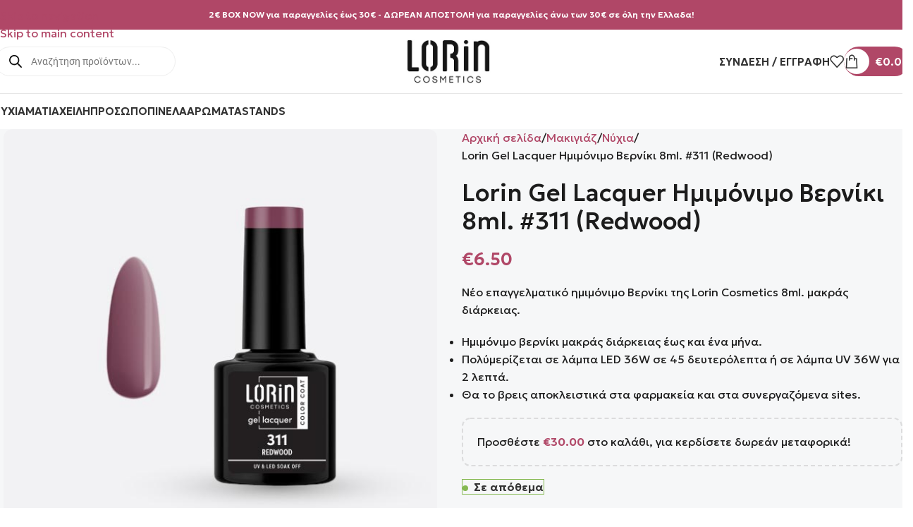

--- FILE ---
content_type: text/html; charset=UTF-8
request_url: https://lorin.gr/product/lorin-gel-lacquer-imimonimo-verniki-8ml-311-redwood/
body_size: 49600
content:
<!DOCTYPE html>
<html lang="el" prefix="og: https://ogp.me/ns#">
<head><script>(function(w,i,g){w[g]=w[g]||[];if(typeof w[g].push=='function')w[g].push(i)})
(window,'G-P2WYFX0L60','google_tags_first_party');</script><script async src="/zccq/"></script>
			<script>
				window.dataLayer = window.dataLayer || [];
				function gtag(){dataLayer.push(arguments);}
				gtag('js', new Date());
				gtag('set', 'developer_id.dYzg1YT', true);
				gtag('config', 'G-P2WYFX0L60');
			</script>
			
<meta charset="UTF-8">
<link rel="profile" href="https://gmpg.org/xfn/11">
<link rel="pingback" href="https://lorin.gr/xmlrpc.php">
<script type="text/javascript" data-pressidium-cc-no-block>
function onPressidiumCookieConsentUpdated(event) {
window.dataLayer = window.dataLayer || [];
window.dataLayer.push({
event: event.type,
consent: event.detail,
});
}
window.addEventListener('pressidium-cookie-consent-accepted', onPressidiumCookieConsentUpdated);
window.addEventListener('pressidium-cookie-consent-changed', onPressidiumCookieConsentUpdated);
</script>
<style id="pressidium-cc-styles">
.pressidium-cc-theme {
--cc-bg: #f9faff;
--cc-text: #112954;
--cc-btn-primary-bg: #b04767;
--cc-btn-primary-text: #f9faff;
--cc-btn-primary-hover-bg: #1d2e38;
--cc-btn-primary-hover-text: #f9faff;
--cc-btn-secondary-bg: #f4bccd;
--cc-btn-secondary-text: #112954;
--cc-btn-secondary-hover-bg: #e4a4b7;
--cc-btn-secondary-hover-text: #112954;
--cc-toggle-bg-off: #e4a4b7;
--cc-toggle-bg-on: #b04767;
--cc-toggle-bg-readonly: #e4a4b7;
--cc-toggle-knob-bg: #fff;
--cc-toggle-knob-icon-color: #fae2e9;
--cc-cookie-category-block-bg: #fbe2ea;
--cc-cookie-category-block-bg-hover: #f9cedb;
--cc-section-border: #f1f3f5;
--cc-block-text: #112954;
--cc-cookie-table-border: #f9cedb;
--cc-overlay-bg: #f9cedb;
--cc-webkit-scrollbar-bg: #f9cedb;
--cc-webkit-scrollbar-bg-hover: #e4a4b7;
--cc-btn-floating-bg: #b04767;
--cc-btn-floating-icon: #f9faff;
--cc-btn-floating-hover-bg: #1d2e38;
--cc-btn-floating-hover-icon: #f9faff;
}
</style>
<!-- Google Tag Manager for WordPress by gtm4wp.com -->
<script data-cfasync="false" data-pagespeed-no-defer>
var gtm4wp_datalayer_name = "dataLayer";
var dataLayer = dataLayer || [];
const gtm4wp_use_sku_instead = 1;
const gtm4wp_currency = 'EUR';
const gtm4wp_product_per_impression = 10;
const gtm4wp_clear_ecommerce = false;
const gtm4wp_datalayer_max_timeout = 2000;
</script>
<!-- End Google Tag Manager for WordPress by gtm4wp.com -->
<!-- Search Engine Optimization by Rank Math PRO - https://rankmath.com/ -->
<title>Lorin Gel Lacquer Ημιμόνιμο Βερνίκι 8ml. #311 (Redwood) - Lorin.gr</title>
<meta name="description" content="Nέο επαγγελματικό ημιμόνιμο Βερνίκι της Lorin Cosmetics 8ml. μακράς διάρκειας. Ημιμόνιμο βερνίκι μακράς διάρκειας έως και ένα μήνα. Πολύμερίζεται σε λάμπα LED 36W σε 45 δευτερόλεπτα ή σε λάμπα UV 36W για 2 λεπτά. Θα το βρεις αποκλειστικά στα φαρμακεία και στα συνεργαζόμενα sites."/>
<meta name="robots" content="follow, index, max-snippet:-1, max-video-preview:-1, max-image-preview:large"/>
<link rel="canonical" href="https://lorin.gr/product/lorin-gel-lacquer-imimonimo-verniki-8ml-311-redwood/" />
<meta property="og:locale" content="el_GR" />
<meta property="og:type" content="product" />
<meta property="og:title" content="Lorin Gel Lacquer Ημιμόνιμο Βερνίκι 8ml. #311 (Redwood) - Lorin.gr" />
<meta property="og:description" content="Nέο επαγγελματικό ημιμόνιμο Βερνίκι της Lorin Cosmetics 8ml. μακράς διάρκειας. Ημιμόνιμο βερνίκι μακράς διάρκειας έως και ένα μήνα. Πολύμερίζεται σε λάμπα LED 36W σε 45 δευτερόλεπτα ή σε λάμπα UV 36W για 2 λεπτά. Θα το βρεις αποκλειστικά στα φαρμακεία και στα συνεργαζόμενα sites." />
<meta property="og:url" content="https://lorin.gr/product/lorin-gel-lacquer-imimonimo-verniki-8ml-311-redwood/" />
<meta property="og:site_name" content="Lorin.gr" />
<meta property="og:updated_time" content="2026-01-19T22:40:57+03:00" />
<meta property="og:image" content="https://lorin.gr/wp-content/uploads/2022/02/311.jpg" />
<meta property="og:image:secure_url" content="https://lorin.gr/wp-content/uploads/2022/02/311.jpg" />
<meta property="og:image:width" content="600" />
<meta property="og:image:height" content="600" />
<meta property="og:image:alt" content="Lorin Gel Lacquer Ημιμόνιμο Βερνίκι 8ml. #311 (Redwood)" />
<meta property="og:image:type" content="image/jpeg" />
<meta property="product:brand" content="Lorin Cosmetics" />
<meta property="product:price:amount" content="6.5" />
<meta property="product:price:currency" content="EUR" />
<meta property="product:availability" content="instock" />
<meta property="product:retailer_item_id" content="5206929947227" />
<meta name="twitter:card" content="summary_large_image" />
<meta name="twitter:title" content="Lorin Gel Lacquer Ημιμόνιμο Βερνίκι 8ml. #311 (Redwood) - Lorin.gr" />
<meta name="twitter:description" content="Nέο επαγγελματικό ημιμόνιμο Βερνίκι της Lorin Cosmetics 8ml. μακράς διάρκειας. Ημιμόνιμο βερνίκι μακράς διάρκειας έως και ένα μήνα. Πολύμερίζεται σε λάμπα LED 36W σε 45 δευτερόλεπτα ή σε λάμπα UV 36W για 2 λεπτά. Θα το βρεις αποκλειστικά στα φαρμακεία και στα συνεργαζόμενα sites." />
<meta name="twitter:image" content="https://lorin.gr/wp-content/uploads/2022/02/311.jpg" />
<meta name="twitter:label1" content="Price" />
<meta name="twitter:data1" content="&euro;6.50" />
<meta name="twitter:label2" content="Availability" />
<meta name="twitter:data2" content="&lt;span&gt;Σε απόθεμα&lt;/span&gt;" />
<script type="application/ld+json" class="rank-math-schema-pro">{"@context":"https://schema.org","@graph":[{"@type":"Organization","@id":"https://lorin.gr/#organization","name":"Lorin.gr","url":"https://lorin.gr","sameAs":["https://www.facebook.com/magggreece/","https://www.instagram.com/magg_cosmetics/"],"logo":{"@type":"ImageObject","@id":"https://lorin.gr/#logo","url":"https://lorin.gr/wp-content/uploads/2022/01/Lorin-Logo.jpg","contentUrl":"https://lorin.gr/wp-content/uploads/2022/01/Lorin-Logo.jpg","caption":"Lorin.gr","inLanguage":"el","width":"1426","height":"748"}},{"@type":"WebSite","@id":"https://lorin.gr/#website","url":"https://lorin.gr","name":"Lorin.gr","publisher":{"@id":"https://lorin.gr/#organization"},"inLanguage":"el"},{"@type":"ImageObject","@id":"https://lorin.gr/wp-content/uploads/2022/02/311.jpg","url":"https://lorin.gr/wp-content/uploads/2022/02/311.jpg","width":"600","height":"600","inLanguage":"el"},{"@type":"ItemPage","@id":"https://lorin.gr/product/lorin-gel-lacquer-imimonimo-verniki-8ml-311-redwood/#webpage","url":"https://lorin.gr/product/lorin-gel-lacquer-imimonimo-verniki-8ml-311-redwood/","name":"Lorin Gel Lacquer \u0397\u03bc\u03b9\u03bc\u03cc\u03bd\u03b9\u03bc\u03bf \u0392\u03b5\u03c1\u03bd\u03af\u03ba\u03b9 8ml. #311 (Redwood) - Lorin.gr","datePublished":"2022-02-13T11:13:12+03:00","dateModified":"2026-01-19T22:40:57+03:00","isPartOf":{"@id":"https://lorin.gr/#website"},"primaryImageOfPage":{"@id":"https://lorin.gr/wp-content/uploads/2022/02/311.jpg"},"inLanguage":"el"},{"@type":"Product","brand":{"@type":"Brand","name":"Lorin Cosmetics"},"name":"Lorin Gel Lacquer \u0397\u03bc\u03b9\u03bc\u03cc\u03bd\u03b9\u03bc\u03bf \u0392\u03b5\u03c1\u03bd\u03af\u03ba\u03b9 8ml. #311 (Redwood) - Lorin.gr","description":"N\u03ad\u03bf \u03b5\u03c0\u03b1\u03b3\u03b3\u03b5\u03bb\u03bc\u03b1\u03c4\u03b9\u03ba\u03cc \u03b7\u03bc\u03b9\u03bc\u03cc\u03bd\u03b9\u03bc\u03bf \u0392\u03b5\u03c1\u03bd\u03af\u03ba\u03b9 \u03c4\u03b7\u03c2 Lorin Cosmetics 8ml. \u03bc\u03b1\u03ba\u03c1\u03ac\u03c2 \u03b4\u03b9\u03ac\u03c1\u03ba\u03b5\u03b9\u03b1\u03c2. \u0397\u03bc\u03b9\u03bc\u03cc\u03bd\u03b9\u03bc\u03bf \u03b2\u03b5\u03c1\u03bd\u03af\u03ba\u03b9 \u03bc\u03b1\u03ba\u03c1\u03ac\u03c2 \u03b4\u03b9\u03ac\u03c1\u03ba\u03b5\u03b9\u03b1\u03c2 \u03ad\u03c9\u03c2 \u03ba\u03b1\u03b9 \u03ad\u03bd\u03b1 \u03bc\u03ae\u03bd\u03b1. \u03a0\u03bf\u03bb\u03cd\u03bc\u03b5\u03c1\u03af\u03b6\u03b5\u03c4\u03b1\u03b9 \u03c3\u03b5 \u03bb\u03ac\u03bc\u03c0\u03b1 LED 36W \u03c3\u03b5 45 \u03b4\u03b5\u03c5\u03c4\u03b5\u03c1\u03cc\u03bb\u03b5\u03c0\u03c4\u03b1 \u03ae \u03c3\u03b5 \u03bb\u03ac\u03bc\u03c0\u03b1 UV 36W \u03b3\u03b9\u03b1 2 \u03bb\u03b5\u03c0\u03c4\u03ac. \u0398\u03b1 \u03c4\u03bf \u03b2\u03c1\u03b5\u03b9\u03c2 \u03b1\u03c0\u03bf\u03ba\u03bb\u03b5\u03b9\u03c3\u03c4\u03b9\u03ba\u03ac \u03c3\u03c4\u03b1 \u03c6\u03b1\u03c1\u03bc\u03b1\u03ba\u03b5\u03af\u03b1 \u03ba\u03b1\u03b9 \u03c3\u03c4\u03b1 \u03c3\u03c5\u03bd\u03b5\u03c1\u03b3\u03b1\u03b6\u03cc\u03bc\u03b5\u03bd\u03b1 sites.","sku":"5206929947227","category":"Uncategorized","mainEntityOfPage":{"@id":"https://lorin.gr/product/lorin-gel-lacquer-imimonimo-verniki-8ml-311-redwood/#webpage"},"image":[{"@type":"ImageObject","url":"https://lorin.gr/wp-content/uploads/2022/02/311.jpg","height":"600","width":"600"}],"offers":{"@type":"Offer","price":"6.50","priceCurrency":"EUR","priceValidUntil":"2027-12-31","availability":"http://schema.org/InStock","itemCondition":"NewCondition","url":"https://lorin.gr/product/lorin-gel-lacquer-imimonimo-verniki-8ml-311-redwood/","seller":{"@type":"Organization","@id":"https://lorin.gr/","name":"Lorin.gr","url":"https://lorin.gr","logo":"https://lorin.gr/wp-content/uploads/2022/01/Lorin-Logo.jpg"},"priceSpecification":{"price":"6.5","priceCurrency":"EUR","valueAddedTaxIncluded":"true"}},"additionalProperty":[{"@type":"PropertyValue","name":"pa_manufacturer","value":"Lorin Cosmetics"}],"@id":"https://lorin.gr/product/lorin-gel-lacquer-imimonimo-verniki-8ml-311-redwood/#richSnippet"}]}</script>
<!-- /Rank Math WordPress SEO plugin -->
<link rel='dns-prefetch' href='//fonts.googleapis.com' />
<link rel="alternate" type="application/rss+xml" title="Ροή RSS &raquo; Lorin.gr" href="https://lorin.gr/feed/" />
<link rel="alternate" type="application/rss+xml" title="Ροή Σχολίων &raquo; Lorin.gr" href="https://lorin.gr/comments/feed/" />
<link rel="alternate" title="oEmbed (JSON)" type="application/json+oembed" href="https://lorin.gr/wp-json/oembed/1.0/embed?url=https%3A%2F%2Florin.gr%2Fproduct%2Florin-gel-lacquer-imimonimo-verniki-8ml-311-redwood%2F" />
<link rel="alternate" title="oEmbed (XML)" type="text/xml+oembed" href="https://lorin.gr/wp-json/oembed/1.0/embed?url=https%3A%2F%2Florin.gr%2Fproduct%2Florin-gel-lacquer-imimonimo-verniki-8ml-311-redwood%2F&#038;format=xml" />
<style id='wp-img-auto-sizes-contain-inline-css' type='text/css'>
img:is([sizes=auto i],[sizes^="auto," i]){contain-intrinsic-size:3000px 1500px}
/*# sourceURL=wp-img-auto-sizes-contain-inline-css */
</style>
<style id='wp-block-library-inline-css' type='text/css'>
:root{--wp-block-synced-color:#7a00df;--wp-block-synced-color--rgb:122,0,223;--wp-bound-block-color:var(--wp-block-synced-color);--wp-editor-canvas-background:#ddd;--wp-admin-theme-color:#007cba;--wp-admin-theme-color--rgb:0,124,186;--wp-admin-theme-color-darker-10:#006ba1;--wp-admin-theme-color-darker-10--rgb:0,107,160.5;--wp-admin-theme-color-darker-20:#005a87;--wp-admin-theme-color-darker-20--rgb:0,90,135;--wp-admin-border-width-focus:2px}@media (min-resolution:192dpi){:root{--wp-admin-border-width-focus:1.5px}}.wp-element-button{cursor:pointer}:root .has-very-light-gray-background-color{background-color:#eee}:root .has-very-dark-gray-background-color{background-color:#313131}:root .has-very-light-gray-color{color:#eee}:root .has-very-dark-gray-color{color:#313131}:root .has-vivid-green-cyan-to-vivid-cyan-blue-gradient-background{background:linear-gradient(135deg,#00d084,#0693e3)}:root .has-purple-crush-gradient-background{background:linear-gradient(135deg,#34e2e4,#4721fb 50%,#ab1dfe)}:root .has-hazy-dawn-gradient-background{background:linear-gradient(135deg,#faaca8,#dad0ec)}:root .has-subdued-olive-gradient-background{background:linear-gradient(135deg,#fafae1,#67a671)}:root .has-atomic-cream-gradient-background{background:linear-gradient(135deg,#fdd79a,#004a59)}:root .has-nightshade-gradient-background{background:linear-gradient(135deg,#330968,#31cdcf)}:root .has-midnight-gradient-background{background:linear-gradient(135deg,#020381,#2874fc)}:root{--wp--preset--font-size--normal:16px;--wp--preset--font-size--huge:42px}.has-regular-font-size{font-size:1em}.has-larger-font-size{font-size:2.625em}.has-normal-font-size{font-size:var(--wp--preset--font-size--normal)}.has-huge-font-size{font-size:var(--wp--preset--font-size--huge)}.has-text-align-center{text-align:center}.has-text-align-left{text-align:left}.has-text-align-right{text-align:right}.has-fit-text{white-space:nowrap!important}#end-resizable-editor-section{display:none}.aligncenter{clear:both}.items-justified-left{justify-content:flex-start}.items-justified-center{justify-content:center}.items-justified-right{justify-content:flex-end}.items-justified-space-between{justify-content:space-between}.screen-reader-text{border:0;clip-path:inset(50%);height:1px;margin:-1px;overflow:hidden;padding:0;position:absolute;width:1px;word-wrap:normal!important}.screen-reader-text:focus{background-color:#ddd;clip-path:none;color:#444;display:block;font-size:1em;height:auto;left:5px;line-height:normal;padding:15px 23px 14px;text-decoration:none;top:5px;width:auto;z-index:100000}html :where(.has-border-color){border-style:solid}html :where([style*=border-top-color]){border-top-style:solid}html :where([style*=border-right-color]){border-right-style:solid}html :where([style*=border-bottom-color]){border-bottom-style:solid}html :where([style*=border-left-color]){border-left-style:solid}html :where([style*=border-width]){border-style:solid}html :where([style*=border-top-width]){border-top-style:solid}html :where([style*=border-right-width]){border-right-style:solid}html :where([style*=border-bottom-width]){border-bottom-style:solid}html :where([style*=border-left-width]){border-left-style:solid}html :where(img[class*=wp-image-]){height:auto;max-width:100%}:where(figure){margin:0 0 1em}html :where(.is-position-sticky){--wp-admin--admin-bar--position-offset:var(--wp-admin--admin-bar--height,0px)}@media screen and (max-width:600px){html :where(.is-position-sticky){--wp-admin--admin-bar--position-offset:0px}}
/*# sourceURL=wp-block-library-inline-css */
</style><!-- <link rel='stylesheet' id='wc-blocks-style-css' href='https://lorin.gr/wp-content/plugins/woocommerce/assets/client/blocks/wc-blocks.css?ver=wc-10.3.7' type='text/css' media='all' /> -->
<link rel="stylesheet" type="text/css" href="//lorin.gr/wp-content/cache/wpfc-minified/1pquytqx/g54f9.css" media="all"/>
<style id='global-styles-inline-css' type='text/css'>
:root{--wp--preset--aspect-ratio--square: 1;--wp--preset--aspect-ratio--4-3: 4/3;--wp--preset--aspect-ratio--3-4: 3/4;--wp--preset--aspect-ratio--3-2: 3/2;--wp--preset--aspect-ratio--2-3: 2/3;--wp--preset--aspect-ratio--16-9: 16/9;--wp--preset--aspect-ratio--9-16: 9/16;--wp--preset--color--black: #000000;--wp--preset--color--cyan-bluish-gray: #abb8c3;--wp--preset--color--white: #ffffff;--wp--preset--color--pale-pink: #f78da7;--wp--preset--color--vivid-red: #cf2e2e;--wp--preset--color--luminous-vivid-orange: #ff6900;--wp--preset--color--luminous-vivid-amber: #fcb900;--wp--preset--color--light-green-cyan: #7bdcb5;--wp--preset--color--vivid-green-cyan: #00d084;--wp--preset--color--pale-cyan-blue: #8ed1fc;--wp--preset--color--vivid-cyan-blue: #0693e3;--wp--preset--color--vivid-purple: #9b51e0;--wp--preset--gradient--vivid-cyan-blue-to-vivid-purple: linear-gradient(135deg,rgb(6,147,227) 0%,rgb(155,81,224) 100%);--wp--preset--gradient--light-green-cyan-to-vivid-green-cyan: linear-gradient(135deg,rgb(122,220,180) 0%,rgb(0,208,130) 100%);--wp--preset--gradient--luminous-vivid-amber-to-luminous-vivid-orange: linear-gradient(135deg,rgb(252,185,0) 0%,rgb(255,105,0) 100%);--wp--preset--gradient--luminous-vivid-orange-to-vivid-red: linear-gradient(135deg,rgb(255,105,0) 0%,rgb(207,46,46) 100%);--wp--preset--gradient--very-light-gray-to-cyan-bluish-gray: linear-gradient(135deg,rgb(238,238,238) 0%,rgb(169,184,195) 100%);--wp--preset--gradient--cool-to-warm-spectrum: linear-gradient(135deg,rgb(74,234,220) 0%,rgb(151,120,209) 20%,rgb(207,42,186) 40%,rgb(238,44,130) 60%,rgb(251,105,98) 80%,rgb(254,248,76) 100%);--wp--preset--gradient--blush-light-purple: linear-gradient(135deg,rgb(255,206,236) 0%,rgb(152,150,240) 100%);--wp--preset--gradient--blush-bordeaux: linear-gradient(135deg,rgb(254,205,165) 0%,rgb(254,45,45) 50%,rgb(107,0,62) 100%);--wp--preset--gradient--luminous-dusk: linear-gradient(135deg,rgb(255,203,112) 0%,rgb(199,81,192) 50%,rgb(65,88,208) 100%);--wp--preset--gradient--pale-ocean: linear-gradient(135deg,rgb(255,245,203) 0%,rgb(182,227,212) 50%,rgb(51,167,181) 100%);--wp--preset--gradient--electric-grass: linear-gradient(135deg,rgb(202,248,128) 0%,rgb(113,206,126) 100%);--wp--preset--gradient--midnight: linear-gradient(135deg,rgb(2,3,129) 0%,rgb(40,116,252) 100%);--wp--preset--font-size--small: 13px;--wp--preset--font-size--medium: 20px;--wp--preset--font-size--large: 36px;--wp--preset--font-size--x-large: 42px;--wp--preset--spacing--20: 0.44rem;--wp--preset--spacing--30: 0.67rem;--wp--preset--spacing--40: 1rem;--wp--preset--spacing--50: 1.5rem;--wp--preset--spacing--60: 2.25rem;--wp--preset--spacing--70: 3.38rem;--wp--preset--spacing--80: 5.06rem;--wp--preset--shadow--natural: 6px 6px 9px rgba(0, 0, 0, 0.2);--wp--preset--shadow--deep: 12px 12px 50px rgba(0, 0, 0, 0.4);--wp--preset--shadow--sharp: 6px 6px 0px rgba(0, 0, 0, 0.2);--wp--preset--shadow--outlined: 6px 6px 0px -3px rgb(255, 255, 255), 6px 6px rgb(0, 0, 0);--wp--preset--shadow--crisp: 6px 6px 0px rgb(0, 0, 0);}:where(body) { margin: 0; }.wp-site-blocks > .alignleft { float: left; margin-right: 2em; }.wp-site-blocks > .alignright { float: right; margin-left: 2em; }.wp-site-blocks > .aligncenter { justify-content: center; margin-left: auto; margin-right: auto; }:where(.is-layout-flex){gap: 0.5em;}:where(.is-layout-grid){gap: 0.5em;}.is-layout-flow > .alignleft{float: left;margin-inline-start: 0;margin-inline-end: 2em;}.is-layout-flow > .alignright{float: right;margin-inline-start: 2em;margin-inline-end: 0;}.is-layout-flow > .aligncenter{margin-left: auto !important;margin-right: auto !important;}.is-layout-constrained > .alignleft{float: left;margin-inline-start: 0;margin-inline-end: 2em;}.is-layout-constrained > .alignright{float: right;margin-inline-start: 2em;margin-inline-end: 0;}.is-layout-constrained > .aligncenter{margin-left: auto !important;margin-right: auto !important;}.is-layout-constrained > :where(:not(.alignleft):not(.alignright):not(.alignfull)){margin-left: auto !important;margin-right: auto !important;}body .is-layout-flex{display: flex;}.is-layout-flex{flex-wrap: wrap;align-items: center;}.is-layout-flex > :is(*, div){margin: 0;}body .is-layout-grid{display: grid;}.is-layout-grid > :is(*, div){margin: 0;}body{padding-top: 0px;padding-right: 0px;padding-bottom: 0px;padding-left: 0px;}a:where(:not(.wp-element-button)){text-decoration: none;}:root :where(.wp-element-button, .wp-block-button__link){background-color: #32373c;border-width: 0;color: #fff;font-family: inherit;font-size: inherit;font-style: inherit;font-weight: inherit;letter-spacing: inherit;line-height: inherit;padding-top: calc(0.667em + 2px);padding-right: calc(1.333em + 2px);padding-bottom: calc(0.667em + 2px);padding-left: calc(1.333em + 2px);text-decoration: none;text-transform: inherit;}.has-black-color{color: var(--wp--preset--color--black) !important;}.has-cyan-bluish-gray-color{color: var(--wp--preset--color--cyan-bluish-gray) !important;}.has-white-color{color: var(--wp--preset--color--white) !important;}.has-pale-pink-color{color: var(--wp--preset--color--pale-pink) !important;}.has-vivid-red-color{color: var(--wp--preset--color--vivid-red) !important;}.has-luminous-vivid-orange-color{color: var(--wp--preset--color--luminous-vivid-orange) !important;}.has-luminous-vivid-amber-color{color: var(--wp--preset--color--luminous-vivid-amber) !important;}.has-light-green-cyan-color{color: var(--wp--preset--color--light-green-cyan) !important;}.has-vivid-green-cyan-color{color: var(--wp--preset--color--vivid-green-cyan) !important;}.has-pale-cyan-blue-color{color: var(--wp--preset--color--pale-cyan-blue) !important;}.has-vivid-cyan-blue-color{color: var(--wp--preset--color--vivid-cyan-blue) !important;}.has-vivid-purple-color{color: var(--wp--preset--color--vivid-purple) !important;}.has-black-background-color{background-color: var(--wp--preset--color--black) !important;}.has-cyan-bluish-gray-background-color{background-color: var(--wp--preset--color--cyan-bluish-gray) !important;}.has-white-background-color{background-color: var(--wp--preset--color--white) !important;}.has-pale-pink-background-color{background-color: var(--wp--preset--color--pale-pink) !important;}.has-vivid-red-background-color{background-color: var(--wp--preset--color--vivid-red) !important;}.has-luminous-vivid-orange-background-color{background-color: var(--wp--preset--color--luminous-vivid-orange) !important;}.has-luminous-vivid-amber-background-color{background-color: var(--wp--preset--color--luminous-vivid-amber) !important;}.has-light-green-cyan-background-color{background-color: var(--wp--preset--color--light-green-cyan) !important;}.has-vivid-green-cyan-background-color{background-color: var(--wp--preset--color--vivid-green-cyan) !important;}.has-pale-cyan-blue-background-color{background-color: var(--wp--preset--color--pale-cyan-blue) !important;}.has-vivid-cyan-blue-background-color{background-color: var(--wp--preset--color--vivid-cyan-blue) !important;}.has-vivid-purple-background-color{background-color: var(--wp--preset--color--vivid-purple) !important;}.has-black-border-color{border-color: var(--wp--preset--color--black) !important;}.has-cyan-bluish-gray-border-color{border-color: var(--wp--preset--color--cyan-bluish-gray) !important;}.has-white-border-color{border-color: var(--wp--preset--color--white) !important;}.has-pale-pink-border-color{border-color: var(--wp--preset--color--pale-pink) !important;}.has-vivid-red-border-color{border-color: var(--wp--preset--color--vivid-red) !important;}.has-luminous-vivid-orange-border-color{border-color: var(--wp--preset--color--luminous-vivid-orange) !important;}.has-luminous-vivid-amber-border-color{border-color: var(--wp--preset--color--luminous-vivid-amber) !important;}.has-light-green-cyan-border-color{border-color: var(--wp--preset--color--light-green-cyan) !important;}.has-vivid-green-cyan-border-color{border-color: var(--wp--preset--color--vivid-green-cyan) !important;}.has-pale-cyan-blue-border-color{border-color: var(--wp--preset--color--pale-cyan-blue) !important;}.has-vivid-cyan-blue-border-color{border-color: var(--wp--preset--color--vivid-cyan-blue) !important;}.has-vivid-purple-border-color{border-color: var(--wp--preset--color--vivid-purple) !important;}.has-vivid-cyan-blue-to-vivid-purple-gradient-background{background: var(--wp--preset--gradient--vivid-cyan-blue-to-vivid-purple) !important;}.has-light-green-cyan-to-vivid-green-cyan-gradient-background{background: var(--wp--preset--gradient--light-green-cyan-to-vivid-green-cyan) !important;}.has-luminous-vivid-amber-to-luminous-vivid-orange-gradient-background{background: var(--wp--preset--gradient--luminous-vivid-amber-to-luminous-vivid-orange) !important;}.has-luminous-vivid-orange-to-vivid-red-gradient-background{background: var(--wp--preset--gradient--luminous-vivid-orange-to-vivid-red) !important;}.has-very-light-gray-to-cyan-bluish-gray-gradient-background{background: var(--wp--preset--gradient--very-light-gray-to-cyan-bluish-gray) !important;}.has-cool-to-warm-spectrum-gradient-background{background: var(--wp--preset--gradient--cool-to-warm-spectrum) !important;}.has-blush-light-purple-gradient-background{background: var(--wp--preset--gradient--blush-light-purple) !important;}.has-blush-bordeaux-gradient-background{background: var(--wp--preset--gradient--blush-bordeaux) !important;}.has-luminous-dusk-gradient-background{background: var(--wp--preset--gradient--luminous-dusk) !important;}.has-pale-ocean-gradient-background{background: var(--wp--preset--gradient--pale-ocean) !important;}.has-electric-grass-gradient-background{background: var(--wp--preset--gradient--electric-grass) !important;}.has-midnight-gradient-background{background: var(--wp--preset--gradient--midnight) !important;}.has-small-font-size{font-size: var(--wp--preset--font-size--small) !important;}.has-medium-font-size{font-size: var(--wp--preset--font-size--medium) !important;}.has-large-font-size{font-size: var(--wp--preset--font-size--large) !important;}.has-x-large-font-size{font-size: var(--wp--preset--font-size--x-large) !important;}
/*# sourceURL=global-styles-inline-css */
</style>
<!-- <link rel='stylesheet' id='sr7css-css' href='//lorin.gr/wp-content/plugins/revslider/public/css/sr7.css?ver=6.7.38' type='text/css' media='all' /> -->
<!-- <link rel='stylesheet' id='woo-coupon-usage-style-css' href='https://lorin.gr/wp-content/plugins/woo-coupon-usage/css/style.css?ver=7.0.0' type='text/css' media='all' /> -->
<link rel="stylesheet" type="text/css" href="//lorin.gr/wp-content/cache/wpfc-minified/q6t91gd3/g54f9.css" media="all"/>
<style id='woocommerce-inline-inline-css' type='text/css'>
.woocommerce form .form-row .required { visibility: visible; }
/*# sourceURL=woocommerce-inline-inline-css */
</style>
<!-- <link rel='stylesheet' id='wpsl-styles-css' href='https://lorin.gr/wp-content/plugins/wp-store-locator/css/styles.min.css?ver=2.2.261' type='text/css' media='all' /> -->
<!-- <link rel='stylesheet' id='select2-css' href='https://lorin.gr/wp-content/plugins/woocommerce/assets/css/select2.css?ver=10.3.7' type='text/css' media='all' /> -->
<!-- <link rel='stylesheet' id='b2bking_main_style-css' href='https://lorin.gr/wp-content/plugins/bbking/public/../includes/assets/css/style.css?ver=1653470099' type='text/css' media='all' /> -->
<!-- <link rel='stylesheet' id='cookie-consent-client-style-css' href='https://lorin.gr/wp-content/plugins/pressidium-cookie-consent/public/bundle.client.css?ver=a42c7610e2f07a53bd90' type='text/css' media='all' /> -->
<!-- <link rel='stylesheet' id='woosb-frontend-css' href='https://lorin.gr/wp-content/plugins/woo-product-bundle-premium/assets/css/frontend.css?ver=6.2.1' type='text/css' media='all' /> -->
<!-- <link rel='stylesheet' id='dgwt-wcas-style-css' href='https://lorin.gr/wp-content/plugins/ajax-search-for-woocommerce/assets/css/style.min.css?ver=1.32.2' type='text/css' media='all' /> -->
<!-- <link rel='stylesheet' id='wccs-public-css' href='https://lorin.gr/wp-content/plugins/easy-woocommerce-discounts-pro/public/css/wccs-public.min.css?ver=6.9' type='text/css' media='all' /> -->
<!-- <link rel='stylesheet' id='dashicons-css' href='https://lorin.gr/wp-includes/css/dashicons.min.css?ver=6.9' type='text/css' media='all' /> -->
<!-- <link rel='stylesheet' id='jquery-ui-style-css' href='https://lorin.gr/wp-content/plugins/woocommerce-extra-product-options-pro/public/assets/css/jquery-ui/jquery-ui.css?ver=6.9' type='text/css' media='all' /> -->
<!-- <link rel='stylesheet' id='thwepo-timepicker-style-css' href='https://lorin.gr/wp-content/plugins/woocommerce-extra-product-options-pro/public/assets/js/timepicker/jquery.timepicker.css?ver=6.9' type='text/css' media='all' /> -->
<!-- <link rel='stylesheet' id='thwepo-daterange-style-css' href='https://lorin.gr/wp-content/plugins/woocommerce-extra-product-options-pro/public/assets/js/date-range-picker/daterangepicker.css?ver=6.9' type='text/css' media='all' /> -->
<!-- <link rel='stylesheet' id='thwepo-public-style-css' href='https://lorin.gr/wp-content/plugins/woocommerce-extra-product-options-pro/public/assets/css/thwepo-public.min.css?ver=6.9' type='text/css' media='all' /> -->
<!-- <link rel='stylesheet' id='wp-color-picker-css' href='https://lorin.gr/wp-admin/css/color-picker.min.css?ver=6.9' type='text/css' media='all' /> -->
<!-- <link rel='stylesheet' id='js_composer_front-css' href='https://lorin.gr/wp-content/plugins/js_composer/assets/css/js_composer.min.css?ver=8.7.2' type='text/css' media='all' /> -->
<!-- <link rel='stylesheet' id='wd-style-base-css' href='https://lorin.gr/wp-content/themes/woodmart/css/parts/base.min.css?ver=8.3.5' type='text/css' media='all' /> -->
<!-- <link rel='stylesheet' id='wd-helpers-wpb-elem-css' href='https://lorin.gr/wp-content/themes/woodmart/css/parts/helpers-wpb-elem.min.css?ver=8.3.5' type='text/css' media='all' /> -->
<!-- <link rel='stylesheet' id='wd-lazy-loading-css' href='https://lorin.gr/wp-content/themes/woodmart/css/parts/opt-lazy-load.min.css?ver=8.3.5' type='text/css' media='all' /> -->
<!-- <link rel='stylesheet' id='wd-revolution-slider-css' href='https://lorin.gr/wp-content/themes/woodmart/css/parts/int-rev-slider.min.css?ver=8.3.5' type='text/css' media='all' /> -->
<!-- <link rel='stylesheet' id='wd-wpbakery-base-css' href='https://lorin.gr/wp-content/themes/woodmart/css/parts/int-wpb-base.min.css?ver=8.3.5' type='text/css' media='all' /> -->
<!-- <link rel='stylesheet' id='wd-wpbakery-base-deprecated-css' href='https://lorin.gr/wp-content/themes/woodmart/css/parts/int-wpb-base-deprecated.min.css?ver=8.3.5' type='text/css' media='all' /> -->
<!-- <link rel='stylesheet' id='wd-woo-extra-prod-opt-css' href='https://lorin.gr/wp-content/themes/woodmart/css/parts/int-woo-extra-prod-opt.min.css?ver=8.3.5' type='text/css' media='all' /> -->
<!-- <link rel='stylesheet' id='wd-int-wordfence-css' href='https://lorin.gr/wp-content/themes/woodmart/css/parts/int-wordfence.min.css?ver=8.3.5' type='text/css' media='all' /> -->
<!-- <link rel='stylesheet' id='wd-woocommerce-base-css' href='https://lorin.gr/wp-content/themes/woodmart/css/parts/woocommerce-base.min.css?ver=8.3.5' type='text/css' media='all' /> -->
<!-- <link rel='stylesheet' id='wd-mod-star-rating-css' href='https://lorin.gr/wp-content/themes/woodmart/css/parts/mod-star-rating.min.css?ver=8.3.5' type='text/css' media='all' /> -->
<!-- <link rel='stylesheet' id='wd-woocommerce-block-notices-css' href='https://lorin.gr/wp-content/themes/woodmart/css/parts/woo-mod-block-notices.min.css?ver=8.3.5' type='text/css' media='all' /> -->
<!-- <link rel='stylesheet' id='wd-woo-mod-quantity-css' href='https://lorin.gr/wp-content/themes/woodmart/css/parts/woo-mod-quantity.min.css?ver=8.3.5' type='text/css' media='all' /> -->
<!-- <link rel='stylesheet' id='wd-woo-opt-free-progress-bar-css' href='https://lorin.gr/wp-content/themes/woodmart/css/parts/woo-opt-free-progress-bar.min.css?ver=8.3.5' type='text/css' media='all' /> -->
<!-- <link rel='stylesheet' id='wd-woo-mod-progress-bar-css' href='https://lorin.gr/wp-content/themes/woodmart/css/parts/woo-mod-progress-bar.min.css?ver=8.3.5' type='text/css' media='all' /> -->
<!-- <link rel='stylesheet' id='wd-woo-single-prod-el-base-css' href='https://lorin.gr/wp-content/themes/woodmart/css/parts/woo-single-prod-el-base.min.css?ver=8.3.5' type='text/css' media='all' /> -->
<!-- <link rel='stylesheet' id='wd-woo-mod-stock-status-css' href='https://lorin.gr/wp-content/themes/woodmart/css/parts/woo-mod-stock-status.min.css?ver=8.3.5' type='text/css' media='all' /> -->
<!-- <link rel='stylesheet' id='wd-woo-mod-shop-attributes-css' href='https://lorin.gr/wp-content/themes/woodmart/css/parts/woo-mod-shop-attributes.min.css?ver=8.3.5' type='text/css' media='all' /> -->
<!-- <link rel='stylesheet' id='wd-wp-blocks-css' href='https://lorin.gr/wp-content/themes/woodmart/css/parts/wp-blocks.min.css?ver=8.3.5' type='text/css' media='all' /> -->
<!-- <link rel='stylesheet' id='child-style-css' href='https://lorin.gr/wp-content/themes/woodmart-child/style.css?ver=8.3.5' type='text/css' media='all' /> -->
<!-- <link rel='stylesheet' id='wd-header-base-css' href='https://lorin.gr/wp-content/themes/woodmart/css/parts/header-base.min.css?ver=8.3.5' type='text/css' media='all' /> -->
<!-- <link rel='stylesheet' id='wd-mod-tools-css' href='https://lorin.gr/wp-content/themes/woodmart/css/parts/mod-tools.min.css?ver=8.3.5' type='text/css' media='all' /> -->
<!-- <link rel='stylesheet' id='wd-header-elements-base-css' href='https://lorin.gr/wp-content/themes/woodmart/css/parts/header-el-base.min.css?ver=8.3.5' type='text/css' media='all' /> -->
<!-- <link rel='stylesheet' id='wd-header-search-css' href='https://lorin.gr/wp-content/themes/woodmart/css/parts/header-el-search.min.css?ver=8.3.5' type='text/css' media='all' /> -->
<!-- <link rel='stylesheet' id='wd-header-search-form-css' href='https://lorin.gr/wp-content/themes/woodmart/css/parts/header-el-search-form.min.css?ver=8.3.5' type='text/css' media='all' /> -->
<!-- <link rel='stylesheet' id='wd-wd-search-form-css' href='https://lorin.gr/wp-content/themes/woodmart/css/parts/wd-search-form.min.css?ver=8.3.5' type='text/css' media='all' /> -->
<!-- <link rel='stylesheet' id='wd-wd-search-results-css' href='https://lorin.gr/wp-content/themes/woodmart/css/parts/wd-search-results.min.css?ver=8.3.5' type='text/css' media='all' /> -->
<!-- <link rel='stylesheet' id='wd-wd-search-dropdown-css' href='https://lorin.gr/wp-content/themes/woodmart/css/parts/wd-search-dropdown.min.css?ver=8.3.5' type='text/css' media='all' /> -->
<!-- <link rel='stylesheet' id='wd-header-my-account-dropdown-css' href='https://lorin.gr/wp-content/themes/woodmart/css/parts/header-el-my-account-dropdown.min.css?ver=8.3.5' type='text/css' media='all' /> -->
<!-- <link rel='stylesheet' id='wd-woo-mod-login-form-css' href='https://lorin.gr/wp-content/themes/woodmart/css/parts/woo-mod-login-form.min.css?ver=8.3.5' type='text/css' media='all' /> -->
<!-- <link rel='stylesheet' id='wd-header-my-account-css' href='https://lorin.gr/wp-content/themes/woodmart/css/parts/header-el-my-account.min.css?ver=8.3.5' type='text/css' media='all' /> -->
<!-- <link rel='stylesheet' id='wd-mod-tools-design-8-css' href='https://lorin.gr/wp-content/themes/woodmart/css/parts/mod-tools-design-8.min.css?ver=8.3.5' type='text/css' media='all' /> -->
<!-- <link rel='stylesheet' id='wd-header-cart-side-css' href='https://lorin.gr/wp-content/themes/woodmart/css/parts/header-el-cart-side.min.css?ver=8.3.5' type='text/css' media='all' /> -->
<!-- <link rel='stylesheet' id='wd-header-cart-css' href='https://lorin.gr/wp-content/themes/woodmart/css/parts/header-el-cart.min.css?ver=8.3.5' type='text/css' media='all' /> -->
<!-- <link rel='stylesheet' id='wd-widget-shopping-cart-css' href='https://lorin.gr/wp-content/themes/woodmart/css/parts/woo-widget-shopping-cart.min.css?ver=8.3.5' type='text/css' media='all' /> -->
<!-- <link rel='stylesheet' id='wd-widget-product-list-css' href='https://lorin.gr/wp-content/themes/woodmart/css/parts/woo-widget-product-list.min.css?ver=8.3.5' type='text/css' media='all' /> -->
<!-- <link rel='stylesheet' id='wd-header-mobile-nav-drilldown-css' href='https://lorin.gr/wp-content/themes/woodmart/css/parts/header-el-mobile-nav-drilldown.min.css?ver=8.3.5' type='text/css' media='all' /> -->
<!-- <link rel='stylesheet' id='wd-header-mobile-nav-drilldown-slide-css' href='https://lorin.gr/wp-content/themes/woodmart/css/parts/header-el-mobile-nav-drilldown-slide.min.css?ver=8.3.5' type='text/css' media='all' /> -->
<!-- <link rel='stylesheet' id='wd-page-title-css' href='https://lorin.gr/wp-content/themes/woodmart/css/parts/page-title.min.css?ver=8.3.5' type='text/css' media='all' /> -->
<!-- <link rel='stylesheet' id='wd-woo-single-prod-predefined-css' href='https://lorin.gr/wp-content/themes/woodmart/css/parts/woo-single-prod-predefined.min.css?ver=8.3.5' type='text/css' media='all' /> -->
<!-- <link rel='stylesheet' id='wd-woo-single-prod-and-quick-view-predefined-css' href='https://lorin.gr/wp-content/themes/woodmart/css/parts/woo-single-prod-and-quick-view-predefined.min.css?ver=8.3.5' type='text/css' media='all' /> -->
<!-- <link rel='stylesheet' id='wd-woo-single-prod-el-tabs-predefined-css' href='https://lorin.gr/wp-content/themes/woodmart/css/parts/woo-single-prod-el-tabs-predefined.min.css?ver=8.3.5' type='text/css' media='all' /> -->
<!-- <link rel='stylesheet' id='wd-woo-single-prod-opt-base-css' href='https://lorin.gr/wp-content/themes/woodmart/css/parts/woo-single-prod-opt-base.min.css?ver=8.3.5' type='text/css' media='all' /> -->
<!-- <link rel='stylesheet' id='wd-photoswipe-css' href='https://lorin.gr/wp-content/themes/woodmart/css/parts/lib-photoswipe.min.css?ver=8.3.5' type='text/css' media='all' /> -->
<!-- <link rel='stylesheet' id='wd-woo-single-prod-el-gallery-css' href='https://lorin.gr/wp-content/themes/woodmart/css/parts/woo-single-prod-el-gallery.min.css?ver=8.3.5' type='text/css' media='all' /> -->
<!-- <link rel='stylesheet' id='wd-swiper-css' href='https://lorin.gr/wp-content/themes/woodmart/css/parts/lib-swiper.min.css?ver=8.3.5' type='text/css' media='all' /> -->
<!-- <link rel='stylesheet' id='wd-swiper-arrows-css' href='https://lorin.gr/wp-content/themes/woodmart/css/parts/lib-swiper-arrows.min.css?ver=8.3.5' type='text/css' media='all' /> -->
<!-- <link rel='stylesheet' id='wd-woo-mod-product-info-css' href='https://lorin.gr/wp-content/themes/woodmart/css/parts/woo-mod-product-info.min.css?ver=8.3.5' type='text/css' media='all' /> -->
<!-- <link rel='stylesheet' id='wd-woo-opt-visits-count-css' href='https://lorin.gr/wp-content/themes/woodmart/css/parts/woo-opt-visits-count.min.css?ver=8.3.5' type='text/css' media='all' /> -->
<!-- <link rel='stylesheet' id='wd-accordion-css' href='https://lorin.gr/wp-content/themes/woodmart/css/parts/el-accordion.min.css?ver=8.3.5' type='text/css' media='all' /> -->
<!-- <link rel='stylesheet' id='wd-accordion-elem-wpb-css' href='https://lorin.gr/wp-content/themes/woodmart/css/parts/el-accordion-wpb-elem.min.css?ver=8.3.5' type='text/css' media='all' /> -->
<!-- <link rel='stylesheet' id='wd-social-icons-css' href='https://lorin.gr/wp-content/themes/woodmart/css/parts/el-social-icons.min.css?ver=8.3.5' type='text/css' media='all' /> -->
<!-- <link rel='stylesheet' id='wd-product-loop-css' href='https://lorin.gr/wp-content/themes/woodmart/css/parts/woo-product-loop.min.css?ver=8.3.5' type='text/css' media='all' /> -->
<!-- <link rel='stylesheet' id='wd-product-loop-buttons-on-hover-css' href='https://lorin.gr/wp-content/themes/woodmart/css/parts/woo-product-loop-buttons-on-hover.min.css?ver=8.3.5' type='text/css' media='all' /> -->
<!-- <link rel='stylesheet' id='wd-woo-mod-add-btn-replace-css' href='https://lorin.gr/wp-content/themes/woodmart/css/parts/woo-mod-add-btn-replace.min.css?ver=8.3.5' type='text/css' media='all' /> -->
<!-- <link rel='stylesheet' id='wd-woo-opt-products-bg-css' href='https://lorin.gr/wp-content/themes/woodmart/css/parts/woo-opt-products-bg.min.css?ver=8.3.5' type='text/css' media='all' /> -->
<!-- <link rel='stylesheet' id='wd-woo-opt-stretch-cont-css' href='https://lorin.gr/wp-content/themes/woodmart/css/parts/woo-opt-stretch-cont.min.css?ver=8.3.5' type='text/css' media='all' /> -->
<!-- <link rel='stylesheet' id='wd-woo-opt-title-limit-css' href='https://lorin.gr/wp-content/themes/woodmart/css/parts/woo-opt-title-limit.min.css?ver=8.3.5' type='text/css' media='all' /> -->
<!-- <link rel='stylesheet' id='wd-woo-mod-product-labels-css' href='https://lorin.gr/wp-content/themes/woodmart/css/parts/woo-mod-product-labels.min.css?ver=8.3.5' type='text/css' media='all' /> -->
<!-- <link rel='stylesheet' id='wd-woo-mod-product-labels-round-css' href='https://lorin.gr/wp-content/themes/woodmart/css/parts/woo-mod-product-labels-round.min.css?ver=8.3.5' type='text/css' media='all' /> -->
<!-- <link rel='stylesheet' id='wd-swiper-pagin-css' href='https://lorin.gr/wp-content/themes/woodmart/css/parts/lib-swiper-pagin.min.css?ver=8.3.5' type='text/css' media='all' /> -->
<!-- <link rel='stylesheet' id='wd-widget-collapse-css' href='https://lorin.gr/wp-content/themes/woodmart/css/parts/opt-widget-collapse.min.css?ver=8.3.5' type='text/css' media='all' /> -->
<!-- <link rel='stylesheet' id='wd-footer-base-css' href='https://lorin.gr/wp-content/themes/woodmart/css/parts/footer-base.min.css?ver=8.3.5' type='text/css' media='all' /> -->
<!-- <link rel='stylesheet' id='wd-section-title-css' href='https://lorin.gr/wp-content/themes/woodmart/css/parts/el-section-title.min.css?ver=8.3.5' type='text/css' media='all' /> -->
<!-- <link rel='stylesheet' id='wd-mod-highlighted-text-css' href='https://lorin.gr/wp-content/themes/woodmart/css/parts/mod-highlighted-text.min.css?ver=8.3.5' type='text/css' media='all' /> -->
<!-- <link rel='stylesheet' id='wd-scroll-top-css' href='https://lorin.gr/wp-content/themes/woodmart/css/parts/opt-scrolltotop.min.css?ver=8.3.5' type='text/css' media='all' /> -->
<!-- <link rel='stylesheet' id='wd-bottom-toolbar-css' href='https://lorin.gr/wp-content/themes/woodmart/css/parts/opt-bottom-toolbar.min.css?ver=8.3.5' type='text/css' media='all' /> -->
<!-- <link rel='stylesheet' id='xts-style-default_header-css' href='https://lorin.gr/wp-content/uploads/2026/01/xts-default_header-1768249310.css?ver=8.3.5' type='text/css' media='all' /> -->
<!-- <link rel='stylesheet' id='xts-style-theme_settings_default-css' href='https://lorin.gr/wp-content/uploads/2026/01/xts-theme_settings_default-1769451326.css?ver=8.3.5' type='text/css' media='all' /> -->
<link rel="stylesheet" type="text/css" href="//lorin.gr/wp-content/cache/wpfc-minified/eu5y9um0/g55zd.css" media="all"/>
<link rel='stylesheet' id='xts-google-fonts-css' href='https://fonts.googleapis.com/css?family=Geologica%3A400%2C600%2C500&#038;ver=8.3.5' type='text/css' media='all' />
<script type="text/javascript" id="consent-mode-script-js-extra">
/* <![CDATA[ */
var pressidiumCCGCM = {"gcm":{"enabled":true,"implementation":"gtm","ads_data_redaction":false,"url_passthrough":false,"regions":[{"country":"gr","subdivisions":[],"default_consent_states":{"ad_storage":true,"ad_user_data":true,"ad_personalization":true,"analytics_storage":true,"functionality_storage":true,"personalization_storage":true,"security_storage":true}}]}};
//# sourceURL=consent-mode-script-js-extra
/* ]]> */
</script>
<script src='//lorin.gr/wp-content/cache/wpfc-minified/e59i8hbf/g54f9.js' type="text/javascript"></script>
<!-- <script type="text/javascript" src="https://lorin.gr/wp-content/plugins/pressidium-cookie-consent/public/consent-mode.js?ver=e12e26152e9ebe6a26ba" id="consent-mode-script-js"></script> -->
<!-- <script type="text/javascript" src="https://lorin.gr/wp-includes/js/dist/hooks.min.js?ver=dd5603f07f9220ed27f1" id="wp-hooks-js"></script> -->
<!-- <script type="text/javascript" src="https://lorin.gr/wp-includes/js/dist/i18n.min.js?ver=c26c3dc7bed366793375" id="wp-i18n-js"></script> -->
<script type="text/javascript" id="wp-i18n-js-after">
/* <![CDATA[ */
wp.i18n.setLocaleData( { 'text direction\u0004ltr': [ 'ltr' ] } );
//# sourceURL=wp-i18n-js-after
/* ]]> */
</script>
<script src='//lorin.gr/wp-content/cache/wpfc-minified/2mrnevaj/g54f9.js' type="text/javascript"></script>
<!-- <script type="text/javascript" src="//lorin.gr/wp-content/plugins/revslider/public/js/libs/tptools.js?ver=6.7.38" id="tp-tools-js" async="async" data-wp-strategy="async"></script> -->
<!-- <script type="text/javascript" src="//lorin.gr/wp-content/plugins/revslider/public/js/sr7.js?ver=6.7.38" id="sr7-js" async="async" data-wp-strategy="async"></script> -->
<!-- <script type="text/javascript" src="https://lorin.gr/wp-includes/js/jquery/jquery.min.js?ver=3.7.1" id="jquery-core-js"></script> -->
<!-- <script type="text/javascript" src="https://lorin.gr/wp-includes/js/jquery/jquery-migrate.min.js?ver=3.4.1" id="jquery-migrate-js"></script> -->
<!-- <script type="text/javascript" src="https://lorin.gr/wp-content/plugins/woocommerce/assets/js/jquery-blockui/jquery.blockUI.min.js?ver=2.7.0-wc.10.3.7" id="wc-jquery-blockui-js" data-wp-strategy="defer"></script> -->
<script type="text/javascript" id="wc-add-to-cart-js-extra">
/* <![CDATA[ */
var wc_add_to_cart_params = {"ajax_url":"/wp-admin/admin-ajax.php","wc_ajax_url":"/?wc-ajax=%%endpoint%%","i18n_view_cart":"\u039a\u03b1\u03bb\u03ac\u03b8\u03b9","cart_url":"https://lorin.gr/cart/","is_cart":"","cart_redirect_after_add":"no"};
//# sourceURL=wc-add-to-cart-js-extra
/* ]]> */
</script>
<script src='//lorin.gr/wp-content/cache/wpfc-minified/q5iwulpt/g54pn.js' type="text/javascript"></script>
<!-- <script type="text/javascript" src="https://lorin.gr/wp-content/plugins/woocommerce/assets/js/frontend/add-to-cart.min.js?ver=10.3.7" id="wc-add-to-cart-js" data-wp-strategy="defer"></script> -->
<!-- <script type="text/javascript" src="https://lorin.gr/wp-content/plugins/woocommerce/assets/js/zoom/jquery.zoom.min.js?ver=1.7.21-wc.10.3.7" id="wc-zoom-js" defer="defer" data-wp-strategy="defer"></script> -->
<script type="text/javascript" id="wc-single-product-js-extra">
/* <![CDATA[ */
var wc_single_product_params = {"i18n_required_rating_text":"\u03a0\u03b1\u03c1\u03b1\u03ba\u03b1\u03bb\u03bf\u03cd\u03bc\u03b5, \u03b5\u03c0\u03b9\u03bb\u03ad\u03be\u03c4\u03b5 \u03bc\u03af\u03b1 \u03b2\u03b1\u03b8\u03bc\u03bf\u03bb\u03bf\u03b3\u03af\u03b1","i18n_rating_options":["1 \u03b1\u03c0\u03cc 5 \u03b1\u03c3\u03c4\u03ad\u03c1\u03b9\u03b1","2 \u03b1\u03c0\u03cc 5 \u03b1\u03c3\u03c4\u03ad\u03c1\u03b9\u03b1","3 \u03b1\u03c0\u03cc 5 \u03b1\u03c3\u03c4\u03ad\u03c1\u03b9\u03b1","4 \u03b1\u03c0\u03cc 5 \u03b1\u03c3\u03c4\u03ad\u03c1\u03b9\u03b1","5 \u03b1\u03c0\u03cc 5 \u03b1\u03c3\u03c4\u03ad\u03c1\u03b9\u03b1"],"i18n_product_gallery_trigger_text":"View full-screen image gallery","review_rating_required":"yes","flexslider":{"rtl":false,"animation":"slide","smoothHeight":true,"directionNav":false,"controlNav":"thumbnails","slideshow":false,"animationSpeed":500,"animationLoop":false,"allowOneSlide":false},"zoom_enabled":"","zoom_options":[],"photoswipe_enabled":"","photoswipe_options":{"shareEl":false,"closeOnScroll":false,"history":false,"hideAnimationDuration":0,"showAnimationDuration":0},"flexslider_enabled":""};
//# sourceURL=wc-single-product-js-extra
/* ]]> */
</script>
<script src='//lorin.gr/wp-content/cache/wpfc-minified/78mey33u/g54pn.js' type="text/javascript"></script>
<!-- <script type="text/javascript" src="https://lorin.gr/wp-content/plugins/woocommerce/assets/js/frontend/single-product.min.js?ver=10.3.7" id="wc-single-product-js" defer="defer" data-wp-strategy="defer"></script> -->
<!-- <script type="text/javascript" src="https://lorin.gr/wp-content/plugins/woocommerce/assets/js/js-cookie/js.cookie.min.js?ver=2.1.4-wc.10.3.7" id="wc-js-cookie-js" defer="defer" data-wp-strategy="defer"></script> -->
<script type="text/javascript" id="woocommerce-js-extra">
/* <![CDATA[ */
var woocommerce_params = {"ajax_url":"/wp-admin/admin-ajax.php","wc_ajax_url":"/?wc-ajax=%%endpoint%%","i18n_password_show":"\u0395\u03bc\u03c6\u03ac\u03bd\u03b9\u03c3\u03b7 \u03c3\u03c5\u03bd\u03b8\u03b7\u03bc\u03b1\u03c4\u03b9\u03ba\u03bf\u03cd","i18n_password_hide":"\u0391\u03c0\u03cc\u03ba\u03c1\u03c5\u03c8\u03b7 \u03c3\u03c5\u03bd\u03b8\u03b7\u03bc\u03b1\u03c4\u03b9\u03ba\u03bf\u03cd"};
//# sourceURL=woocommerce-js-extra
/* ]]> */
</script>
<script src='//lorin.gr/wp-content/cache/wpfc-minified/e4omeyxq/g54ga.js' type="text/javascript"></script>
<!-- <script type="text/javascript" src="https://lorin.gr/wp-content/plugins/woocommerce/assets/js/frontend/woocommerce.min.js?ver=10.3.7" id="woocommerce-js" defer="defer" data-wp-strategy="defer"></script> -->
<script type="text/javascript" id="wc-country-select-js-extra">
/* <![CDATA[ */
var wc_country_select_params = {"countries":"{\"GR\":{\"I\":\"\\u0391\\u03c4\\u03c4\\u03b9\\u03ba\\u03ae\",\"A\":\"\\u0391\\u03bd\\u03b1\\u03c4\\u03bf\\u03bb\\u03b9\\u03ba\\u03ae \\u039c\\u03b1\\u03ba\\u03b5\\u03b4\\u03bf\\u03bd\\u03af\\u03b1 \\u03ba\\u03b1\\u03b9 \\u0398\\u03c1\\u03ac\\u03ba\\u03b7\",\"B\":\"\\u039a\\u03b5\\u03bd\\u03c4\\u03c1\\u03b9\\u03ba\\u03ae \\u039c\\u03b1\\u03ba\\u03b5\\u03b4\\u03bf\\u03bd\\u03af\\u03b1\",\"C\":\"\\u0394\\u03c5\\u03c4\\u03b9\\u03ba\\u03ae \\u039c\\u03b1\\u03ba\\u03b5\\u03b4\\u03bf\\u03bd\\u03af\\u03b1\",\"D\":\"\\u0389\\u03c0\\u03b5\\u03b9\\u03c1\\u03bf\\u03c2\",\"E\":\"\\u0398\\u03b5\\u03c3\\u03c3\\u03b1\\u03bb\\u03af\\u03b1\",\"F\":\"\\u0399\\u03cc\\u03bd\\u03b9\\u03b1 \\u03bd\\u03b7\\u03c3\\u03b9\\u03ac\",\"G\":\"\\u0394\\u03c5\\u03c4\\u03b9\\u03ba\\u03ae \\u0395\\u03bb\\u03bb\\u03ac\\u03b4\\u03b1\",\"H\":\"\\u03a3\\u03c4\\u03b5\\u03c1\\u03b5\\u03ac \\u0395\\u03bb\\u03bb\\u03ac\\u03b4\\u03b1\",\"J\":\"\\u03a0\\u03b5\\u03bb\\u03bf\\u03c0\\u03cc\\u03bd\\u03bd\\u03b7\\u03c3\\u03bf\\u03c2\",\"K\":\"\\u0392\\u03cc\\u03c1\\u03b5\\u03b9\\u03bf \\u0391\\u03b9\\u03b3\\u03b1\\u03af\\u03bf\",\"L\":\"\\u039d\\u03cc\\u03c4\\u03b9\\u03bf \\u0391\\u03b9\\u03b3\\u03b1\\u03af\\u03bf\",\"M\":\"\\u039a\\u03c1\\u03ae\\u03c4\\u03b7\"}}","i18n_select_state_text":"\u039a\u03ac\u03bd\u03c4\u03b5 \u03bc\u03af\u03b1 \u03b5\u03c0\u03b9\u03bb\u03bf\u03b3\u03ae\u2026","i18n_no_matches":"\u0394\u03b5\u03bd \u03b2\u03c1\u03ad\u03b8\u03b7\u03ba\u03b5 \u03ba\u03b1\u03bc\u03af\u03b1 \u03b1\u03bd\u03c4\u03b9\u03c3\u03c4\u03bf\u03b9\u03c7\u03af\u03b1","i18n_ajax_error":"\u0397 \u03c6\u03cc\u03c1\u03c4\u03c9\u03c3\u03b7 \u03b1\u03c0\u03ad\u03c4\u03c5\u03c7\u03b5","i18n_input_too_short_1":"\u03a0\u03b1\u03c1\u03b1\u03ba\u03b1\u03bb\u03bf\u03cd\u03bc\u03b5, \u03b5\u03b9\u03c3\u03ac\u03b3\u03b5\u03c4\u03b5 1 \u03ae \u03c0\u03b5\u03c1\u03b9\u03c3\u03c3\u03cc\u03c4\u03b5\u03c1\u03bf\u03c5\u03c2 \u03c7\u03b1\u03c1\u03b1\u03ba\u03c4\u03ae\u03c1\u03b5\u03c2","i18n_input_too_short_n":"\u03a0\u03b1\u03c1\u03b1\u03ba\u03b1\u03bb\u03bf\u03cd\u03bc\u03b5, \u03b5\u03b9\u03c3\u03ac\u03b3\u03b5\u03c4\u03b5 %qty% \u03ae \u03c0\u03b5\u03c1\u03b9\u03c3\u03c3\u03cc\u03c4\u03b5\u03c1\u03bf\u03c5\u03c2 \u03c7\u03b1\u03c1\u03b1\u03ba\u03c4\u03ae\u03c1\u03b5\u03c2","i18n_input_too_long_1":"\u03a0\u03b1\u03c1\u03b1\u03ba\u03b1\u03bb\u03bf\u03cd\u03bc\u03b5, \u03b4\u03b9\u03b1\u03b3\u03c1\u03ac\u03c8\u03c4\u03b5 1 \u03c7\u03b1\u03c1\u03b1\u03ba\u03c4\u03ae\u03c1\u03b1","i18n_input_too_long_n":"\u03a0\u03b1\u03c1\u03b1\u03ba\u03b1\u03bb\u03bf\u03cd\u03bc\u03b5, \u03b4\u03b9\u03b1\u03b3\u03c1\u03ac\u03c8\u03c4\u03b5 %qty% \u03c7\u03b1\u03c1\u03b1\u03ba\u03c4\u03ae\u03c1\u03b5\u03c2","i18n_selection_too_long_1":"\u039c\u03c0\u03bf\u03c1\u03b5\u03af\u03c4\u03b5 \u03bd\u03b1 \u03b5\u03c0\u03b9\u03bb\u03ad\u03be\u03b5\u03c4\u03b5 \u03bc\u03cc\u03bd\u03bf 1 \u03c3\u03c4\u03bf\u03b9\u03c7\u03b5\u03af\u03bf","i18n_selection_too_long_n":"\u039c\u03c0\u03bf\u03c1\u03b5\u03af\u03c4\u03b5 \u03bd\u03b1 \u03b5\u03c0\u03b9\u03bb\u03ad\u03be\u03b5\u03c4\u03b5 \u03bc\u03cc\u03bd\u03bf %qty% \u03c3\u03c4\u03bf\u03b9\u03c7\u03b5\u03af\u03b1","i18n_load_more":"\u0393\u03af\u03bd\u03b5\u03c4\u03b1\u03b9 \u03c6\u03cc\u03c1\u03c4\u03c9\u03c3\u03b7 \u03c0\u03b5\u03c1\u03b9\u03c3\u03c3\u03cc\u03c4\u03b5\u03c1\u03c9\u03bd \u03b1\u03c0\u03bf\u03c4\u03b5\u03bb\u03b5\u03c3\u03bc\u03ac\u03c4\u03c9\u03bd\u2026","i18n_searching":"\u0393\u03af\u03bd\u03b5\u03c4\u03b1\u03b9 \u03b1\u03bd\u03b1\u03b6\u03ae\u03c4\u03b7\u03c3\u03b7\u2026"};
//# sourceURL=wc-country-select-js-extra
/* ]]> */
</script>
<script src='//lorin.gr/wp-content/cache/wpfc-minified/no85zqb/g54f9.js' type="text/javascript"></script>
<!-- <script type="text/javascript" src="https://lorin.gr/wp-content/plugins/woocommerce/assets/js/frontend/country-select.min.js?ver=10.3.7" id="wc-country-select-js" defer="defer" data-wp-strategy="defer"></script> -->
<script type="text/javascript" id="zxcvbn-async-js-extra">
/* <![CDATA[ */
var _zxcvbnSettings = {"src":"https://lorin.gr/wp-includes/js/zxcvbn.min.js"};
//# sourceURL=zxcvbn-async-js-extra
/* ]]> */
</script>
<script src='//lorin.gr/wp-content/cache/wpfc-minified/lycfvpkj/g54f9.js' type="text/javascript"></script>
<!-- <script type="text/javascript" src="https://lorin.gr/wp-includes/js/zxcvbn-async.min.js?ver=1.0" id="zxcvbn-async-js"></script> -->
<script type="text/javascript" id="password-strength-meter-js-extra">
/* <![CDATA[ */
var pwsL10n = {"unknown":"\u0386\u03b3\u03bd\u03c9\u03c3\u03c4\u03b7 \u03b9\u03c3\u03c7\u03cd\u03c2 \u03a3\u03c5\u03bd\u03b8\u03b7\u03bc\u03b1\u03c4\u03b9\u03ba\u03bf\u03cd","short":"\u03a0\u03bf\u03bb\u03cd \u03b1\u03b4\u03cd\u03bd\u03b1\u03bc\u03bf","bad":"\u0391\u03b4\u03cd\u03bd\u03b1\u03bc\u03bf","good":"\u039c\u03ad\u03c4\u03c1\u03b9\u03bf","strong":"\u0394\u03c5\u03bd\u03b1\u03c4\u03cc","mismatch":"\u0391\u03c3\u03c5\u03bc\u03c6\u03c9\u03bd\u03af\u03b1"};
//# sourceURL=password-strength-meter-js-extra
/* ]]> */
</script>
<script type="text/javascript" id="password-strength-meter-js-translations">
/* <![CDATA[ */
( function( domain, translations ) {
var localeData = translations.locale_data[ domain ] || translations.locale_data.messages;
localeData[""].domain = domain;
wp.i18n.setLocaleData( localeData, domain );
} )( "default", {"translation-revision-date":"2025-11-26 13:44:40+0000","generator":"GlotPress\/4.0.3","domain":"messages","locale_data":{"messages":{"":{"domain":"messages","plural-forms":"nplurals=2; plural=n != 1;","lang":"el_GR"},"%1$s is deprecated since version %2$s! Use %3$s instead. Please consider writing more inclusive code.":["\u0397 \u03c3\u03c5\u03bd\u03ac\u03c1\u03c4\u03b7\u03c3\u03b7%1$s \u03ad\u03c7\u03b5\u03b9 \u03ba\u03b1\u03c4\u03b1\u03c1\u03b3\u03b7\u03b8\u03b5\u03af \u03b1\u03c0\u03cc \u03c4\u03b7\u03bd \u03ad\u03ba\u03b4\u03bf\u03c3\u03b7 %2$s! \u03a7\u03c1\u03b7\u03c3\u03b9\u03bc\u03bf\u03c0\u03bf\u03b9\u03ae\u03c3\u03c4\u03b5 \u03c4\u03b7 \u03c3\u03c5\u03bd\u03ac\u03c1\u03c4\u03b7\u03c3\u03b7 %3$s \u03c3\u03c4\u03b7 \u03b8\u03ad\u03c3\u03b7 \u03c4\u03b7\u03c2. \u03a0\u03b1\u03c1\u03b1\u03ba\u03b1\u03bb\u03ce \u03bd\u03b1 \u03b5\u03af\u03c3\u03c4\u03b5 \u03c0\u03b9\u03bf \u03c0\u03b5\u03c1\u03b9\u03b5\u03ba\u03c4\u03b9\u03ba\u03bf\u03af \u03c3\u03c4\u03b7 \u03c3\u03c5\u03b3\u03b3\u03c1\u03b1\u03c6\u03ae \u03ba\u03ce\u03b4\u03b9\u03ba\u03b1."]}},"comment":{"reference":"wp-admin\/js\/password-strength-meter.js"}} );
//# sourceURL=password-strength-meter-js-translations
/* ]]> */
</script>
<script src='//lorin.gr/wp-content/cache/wpfc-minified/qub22fn2/g54f9.js' type="text/javascript"></script>
<!-- <script type="text/javascript" src="https://lorin.gr/wp-admin/js/password-strength-meter.min.js?ver=6.9" id="password-strength-meter-js"></script> -->
<script type="text/javascript" id="wc-password-strength-meter-js-extra">
/* <![CDATA[ */
var wc_password_strength_meter_params = {"min_password_strength":"3","stop_checkout":"","i18n_password_error":"\u03a0\u03b1\u03c1\u03b1\u03ba\u03b1\u03bb\u03bf\u03cd\u03bc\u03b5, \u03b5\u03b9\u03c3\u03ac\u03b3\u03b5\u03c4\u03b5 \u03ad\u03bd\u03b1\u03bd \u03b4\u03c5\u03bd\u03b1\u03c4\u03cc\u03c4\u03b5\u03c1\u03bf \u03ba\u03c9\u03b4\u03b9\u03ba\u03cc.","i18n_password_hint":"\u03a3\u03c5\u03bc\u03b2\u03bf\u03c5\u03bb\u03ae: \u03a4\u03bf \u03c3\u03c5\u03bd\u03b8\u03b7\u03bc\u03b1\u03c4\u03b9\u03ba\u03cc \u03c3\u03b1\u03c2 \u03c0\u03c1\u03ad\u03c0\u03b5\u03b9 \u03bd\u03b1 \u03ad\u03c7\u03b5\u03b9 \u03c4\u03bf\u03c5\u03bb\u03ac\u03c7\u03b9\u03c3\u03c4\u03bf\u03bd \u03b5\u03c0\u03c4\u03ac \u03c7\u03b1\u03c1\u03b1\u03ba\u03c4\u03ae\u03c1\u03b5\u03c2. \u0393\u03b9\u03b1 \u03bd\u03b1 \u03c4\u03bf \u03ba\u03ac\u03bd\u03b5\u03c4\u03b5 \u03b9\u03c3\u03c7\u03c5\u03c1\u03cc\u03c4\u03b5\u03c1\u03bf, \u03c7\u03c1\u03b7\u03c3\u03b9\u03bc\u03bf\u03c0\u03bf\u03b9\u03ae\u03c3\u03b5\u03c4\u03b5 \u03ba\u03b5\u03c6\u03b1\u03bb\u03b1\u03af\u03b1 \u03ba\u03b1\u03b9 \u03c0\u03b5\u03b6\u03ac, \u03b1\u03c1\u03b9\u03b8\u03bc\u03bf\u03cd\u03c2 \u03ba\u03b1\u03b9 \u03c3\u03cd\u03bc\u03b2\u03bf\u03bb\u03b1 \u03cc\u03c0\u03c9\u03c2 ! \" ? $ % ^ & )."};
//# sourceURL=wc-password-strength-meter-js-extra
/* ]]> */
</script>
<script src='//lorin.gr/wp-content/cache/wpfc-minified/23w9khb1/g54ga.js' type="text/javascript"></script>
<!-- <script type="text/javascript" src="https://lorin.gr/wp-content/plugins/woocommerce/assets/js/frontend/password-strength-meter.min.js?ver=10.3.7" id="wc-password-strength-meter-js" defer="defer" data-wp-strategy="defer"></script> -->
<!-- <script type="text/javascript" src="https://lorin.gr/wp-content/plugins/js_composer/assets/js/vendors/woocommerce-add-to-cart.js?ver=8.7.2" id="vc_woocommerce-add-to-cart-js-js"></script> -->
<!-- <script type="text/javascript" src="https://lorin.gr/wp-includes/js/jquery/ui/core.min.js?ver=1.13.3" id="jquery-ui-core-js"></script> -->
<!-- <script type="text/javascript" src="https://lorin.gr/wp-content/plugins/woocommerce-extra-product-options-pro/public/assets/js/timepicker/jquery.timepicker.min.js?ver=1.0.1" id="thwepo-timepicker-script-js"></script> -->
<!-- <script type="text/javascript" src="https://lorin.gr/wp-content/plugins/woocommerce-extra-product-options-pro/public/assets/js/inputmask-js/jquery.inputmask.min.js?ver=5.0.6" id="thwepo-input-mask-js"></script> -->
<!-- <script type="text/javascript" src="https://lorin.gr/wp-includes/js/jquery/ui/datepicker.min.js?ver=1.13.3" id="jquery-ui-datepicker-js"></script> -->
<script type="text/javascript" id="jquery-ui-datepicker-js-after">
/* <![CDATA[ */
jQuery(function(jQuery){jQuery.datepicker.setDefaults({"closeText":"\u039a\u03bb\u03b5\u03af\u03c3\u03b9\u03bc\u03bf","currentText":"\u03a3\u03ae\u03bc\u03b5\u03c1\u03b1","monthNames":["\u0399\u03b1\u03bd\u03bf\u03c5\u03ac\u03c1\u03b9\u03bf\u03c2","\u03a6\u03b5\u03b2\u03c1\u03bf\u03c5\u03ac\u03c1\u03b9\u03bf\u03c2","\u039c\u03ac\u03c1\u03c4\u03b9\u03bf\u03c2","\u0391\u03c0\u03c1\u03af\u03bb\u03b9\u03bf\u03c2","\u039c\u03ac\u03b9\u03bf\u03c2","\u0399\u03bf\u03cd\u03bd\u03b9\u03bf\u03c2","\u0399\u03bf\u03cd\u03bb\u03b9\u03bf\u03c2","\u0391\u03cd\u03b3\u03bf\u03c5\u03c3\u03c4\u03bf\u03c2","\u03a3\u03b5\u03c0\u03c4\u03ad\u03bc\u03b2\u03c1\u03b9\u03bf\u03c2","\u039f\u03ba\u03c4\u03ce\u03b2\u03c1\u03b9\u03bf\u03c2","\u039d\u03bf\u03ad\u03bc\u03b2\u03c1\u03b9\u03bf\u03c2","\u0394\u03b5\u03ba\u03ad\u03bc\u03b2\u03c1\u03b9\u03bf\u03c2"],"monthNamesShort":["\u0399\u03b1\u03bd","\u03a6\u03b5\u03b2","\u039c\u03b1\u03c1","\u0391\u03c0\u03c1","\u039c\u03ac\u03b9","\u0399\u03bf\u03cd\u03bd","\u0399\u03bf\u03cd\u03bb","\u0391\u03c5\u03b3","\u03a3\u03b5\u03c0","\u039f\u03ba\u03c4","\u039d\u03bf\u03ad","\u0394\u03b5\u03ba"],"nextText":"\u0395\u03c0\u03cc\u03bc\u03b5\u03bd\u03bf","prevText":"\u03a0\u03c1\u03bf\u03b7\u03b3\u03bf\u03cd\u03bc\u03b5\u03bd\u03b1","dayNames":["\u039a\u03c5\u03c1\u03b9\u03b1\u03ba\u03ae","\u0394\u03b5\u03c5\u03c4\u03ad\u03c1\u03b1","\u03a4\u03c1\u03af\u03c4\u03b7","\u03a4\u03b5\u03c4\u03ac\u03c1\u03c4\u03b7","\u03a0\u03ad\u03bc\u03c0\u03c4\u03b7","\u03a0\u03b1\u03c1\u03b1\u03c3\u03ba\u03b5\u03c5\u03ae","\u03a3\u03ac\u03b2\u03b2\u03b1\u03c4\u03bf"],"dayNamesShort":["\u039a\u03c5","\u0394\u03b5","\u03a4\u03c1","\u03a4\u03b5","\u03a0\u03b5","\u03a0\u03b1","\u03a3\u03b1"],"dayNamesMin":["\u039a","\u0394","\u03a4","\u03a4","\u03a0","\u03a0","\u03a3"],"dateFormat":"d MM yy","firstDay":1,"isRTL":false});});
//# sourceURL=jquery-ui-datepicker-js-after
/* ]]> */
</script>
<script src='//lorin.gr/wp-content/cache/wpfc-minified/795djuuy/g54ga.js' type="text/javascript"></script>
<!-- <script type="text/javascript" src="https://lorin.gr/wp-content/plugins/woocommerce-extra-product-options-pro/public/assets/js/jquery-ui-i18n.min.js?ver=1" id="jquery-ui-i18n-js"></script> -->
<!-- <script type="text/javascript" src="https://lorin.gr/wp-content/themes/woodmart/js/scripts/global/scrollBar.min.js?ver=8.3.5" id="wd-scrollbar-js"></script> -->
<script></script><link rel="https://api.w.org/" href="https://lorin.gr/wp-json/" /><link rel="alternate" title="JSON" type="application/json" href="https://lorin.gr/wp-json/wp/v2/product/10090" /><link rel="EditURI" type="application/rsd+xml" title="RSD" href="https://lorin.gr/xmlrpc.php?rsd" />
<meta name="generator" content="WordPress 6.9" />
<link rel='shortlink' href='https://lorin.gr/?p=10090' />
<!-- This website runs the Product Feed PRO for WooCommerce by AdTribes.io plugin - version woocommercesea_option_installed_version -->
<style type="text/css">
.b2bking_myaccount_individual_offer_bottom_line_add button.b2bking_myaccount_individual_offer_bottom_line_button, #b2bking_myaccount_conversations_container_top button, button.b2bking_myaccount_start_conversation_button, .b2bking_myaccount_conversation_endpoint_button, button.b2bking_bulkorder_form_container_bottom_add_button, button.b2bking_subaccounts_container_top_button, button.b2bking_subaccounts_new_account_container_content_bottom_button, button.b2bking_subaccounts_edit_account_container_content_bottom_button, button#b2bking_purchase_list_new_button, button.b2bking_purchase_lists_view_list, button#b2bking_reimburse_amount_button{
background: #3ab1e4;
}
.b2bking_has_color{
background: #3ab1e4!important;
}
.b2bking_myaccount_individual_offer_bottom_line_add button:hover.b2bking_myaccount_individual_offer_bottom_line_button, #b2bking_myaccount_conversations_container_top button:hover, button:hover.b2bking_myaccount_start_conversation_button, .b2bking_myaccount_conversation_endpoint_button, button:hover.b2bking_bulkorder_form_container_bottom_add_button, button:hover.b2bking_subaccounts_container_top_button, button:hover.b2bking_subaccounts_new_account_container_content_bottom_button, button:hover.b2bking_subaccounts_edit_account_container_content_bottom_button, button:hover#b2bking_purchase_list_new_button, button:hover.b2bking_purchase_lists_view_list, .b2bking_myaccount_conversation_endpoint_button:hover, button#b2bking_reimburse_amount_button:hover{
background: #0088c2;
}
</style>
<!-- Google Tag Manager for WordPress by gtm4wp.com -->
<!-- GTM Container placement set to automatic -->
<script data-cfasync="false" data-pagespeed-no-defer>
var dataLayer_content = {"pagePostType":"product","pagePostType2":"single-product","pagePostAuthor":"markos mavroudis","customerTotalOrders":0,"customerTotalOrderValue":0,"customerFirstName":"","customerLastName":"","customerBillingFirstName":"","customerBillingLastName":"","customerBillingCompany":"","customerBillingAddress1":"","customerBillingAddress2":"","customerBillingCity":"","customerBillingState":"","customerBillingPostcode":"","customerBillingCountry":"","customerBillingEmail":"","customerBillingEmailHash":"","customerBillingPhone":"","customerShippingFirstName":"","customerShippingLastName":"","customerShippingCompany":"","customerShippingAddress1":"","customerShippingAddress2":"","customerShippingCity":"","customerShippingState":"","customerShippingPostcode":"","customerShippingCountry":"","cartContent":{"totals":{"applied_coupons":[],"discount_total":0,"subtotal":0,"total":0},"items":[]},"productRatingCounts":[],"productAverageRating":0,"productReviewCount":0,"productType":"simple","productIsVariable":0};
dataLayer.push( dataLayer_content );
</script>
<script data-cfasync="false" data-pagespeed-no-defer>
if (typeof gtag == "undefined") {
function gtag(){dataLayer.push(arguments);}
}
gtag("consent", "default", {
"analytics_storage": "denied",
"ad_storage": "denied",
"ad_user_data": "denied",
"ad_personalization": "denied",
"functionality_storage": "denied",
"security_storage": "denied",
"personalization_storage": "denied",
});
</script>
<script data-cfasync="false" data-pagespeed-no-defer>
(function(w,d,s,l,i){w[l]=w[l]||[];w[l].push({'gtm.start':
new Date().getTime(),event:'gtm.js'});var f=d.getElementsByTagName(s)[0],
j=d.createElement(s),dl=l!='dataLayer'?'&l='+l:'';j.async=true;j.src=
'//www.googletagmanager.com/gtm.js?id='+i+dl;f.parentNode.insertBefore(j,f);
})(window,document,'script','dataLayer','GTM-NSSLB7JR');
</script>
<!-- End Google Tag Manager for WordPress by gtm4wp.com -->		<style>
.dgwt-wcas-ico-magnifier,.dgwt-wcas-ico-magnifier-handler{max-width:20px}.dgwt-wcas-search-wrapp{max-width:320px}		</style>
<meta name="theme-color" content="rgb(176,71,103)">					<meta name="viewport" content="width=device-width, initial-scale=1.0, maximum-scale=1.0, user-scalable=no">
<noscript><style>.woocommerce-product-gallery{ opacity: 1 !important; }</style></noscript>
<style type="text/css">.recentcomments a{display:inline !important;padding:0 !important;margin:0 !important;}</style><meta name="generator" content="Powered by WPBakery Page Builder - drag and drop page builder for WordPress."/>
<link rel="preconnect" href="https://fonts.googleapis.com">
<link rel="preconnect" href="https://fonts.gstatic.com/" crossorigin>
<meta name="generator" content="Powered by Slider Revolution 6.7.38 - responsive, Mobile-Friendly Slider Plugin for WordPress with comfortable drag and drop interface." />
<link rel="icon" href="https://lorin.gr/wp-content/uploads/2023/01/cropped-lorin-favicon-32x32.png" sizes="32x32" />
<link rel="icon" href="https://lorin.gr/wp-content/uploads/2023/01/cropped-lorin-favicon-192x192.png" sizes="192x192" />
<link rel="apple-touch-icon" href="https://lorin.gr/wp-content/uploads/2023/01/cropped-lorin-favicon-180x180.png" />
<meta name="msapplication-TileImage" content="https://lorin.gr/wp-content/uploads/2023/01/cropped-lorin-favicon-270x270.png" />
<script>
window._tpt			??= {};
window.SR7			??= {};
_tpt.R				??= {};
_tpt.R.fonts		??= {};
_tpt.R.fonts.customFonts??= {};
SR7.devMode			=  false;
SR7.F 				??= {};
SR7.G				??= {};
SR7.LIB				??= {};
SR7.E				??= {};
SR7.E.gAddons		??= {};
SR7.E.php 			??= {};
SR7.E.nonce			= '8624adc84a';
SR7.E.ajaxurl		= 'https://lorin.gr/wp-admin/admin-ajax.php';
SR7.E.resturl		= 'https://lorin.gr/wp-json/';
SR7.E.slug_path		= 'revslider/revslider.php';
SR7.E.slug			= 'revslider';
SR7.E.plugin_url	= 'https://lorin.gr/wp-content/plugins/revslider/';
SR7.E.wp_plugin_url = 'https://lorin.gr/wp-content/plugins/';
SR7.E.revision		= '6.7.38';
SR7.E.fontBaseUrl	= '';
SR7.G.breakPoints 	= [1240,1024,778,480];
SR7.G.fSUVW 		= false;
SR7.E.modules 		= ['module','page','slide','layer','draw','animate','srtools','canvas','defaults','carousel','navigation','media','modifiers','migration'];
SR7.E.libs 			= ['WEBGL'];
SR7.E.css 			= ['csslp','cssbtns','cssfilters','cssnav','cssmedia'];
SR7.E.resources		= {};
SR7.E.ytnc			= false;
SR7.JSON			??= {};
/*! Slider Revolution 7.0 - Page Processor */
!function(){"use strict";window.SR7??={},window._tpt??={},SR7.version="Slider Revolution 6.7.16",_tpt.getMobileZoom=()=>_tpt.is_mobile?document.documentElement.clientWidth/window.innerWidth:1,_tpt.getWinDim=function(t){_tpt.screenHeightWithUrlBar??=window.innerHeight;let e=SR7.F?.modal?.visible&&SR7.M[SR7.F.module.getIdByAlias(SR7.F.modal.requested)];_tpt.scrollBar=window.innerWidth!==document.documentElement.clientWidth||e&&window.innerWidth!==e.c.module.clientWidth,_tpt.winW=_tpt.getMobileZoom()*window.innerWidth-(_tpt.scrollBar||"prepare"==t?_tpt.scrollBarW??_tpt.mesureScrollBar():0),_tpt.winH=_tpt.getMobileZoom()*window.innerHeight,_tpt.winWAll=document.documentElement.clientWidth},_tpt.getResponsiveLevel=function(t,e){return SR7.G.fSUVW?_tpt.closestGE(t,window.innerWidth):_tpt.closestGE(t,_tpt.winWAll)},_tpt.mesureScrollBar=function(){let t=document.createElement("div");return t.className="RSscrollbar-measure",t.style.width="100px",t.style.height="100px",t.style.overflow="scroll",t.style.position="absolute",t.style.top="-9999px",document.body.appendChild(t),_tpt.scrollBarW=t.offsetWidth-t.clientWidth,document.body.removeChild(t),_tpt.scrollBarW},_tpt.loadCSS=async function(t,e,s){return s?_tpt.R.fonts.required[e].status=1:(_tpt.R[e]??={},_tpt.R[e].status=1),new Promise(((i,n)=>{if(_tpt.isStylesheetLoaded(t))s?_tpt.R.fonts.required[e].status=2:_tpt.R[e].status=2,i();else{const o=document.createElement("link");o.rel="stylesheet";let l="text",r="css";o["type"]=l+"/"+r,o.href=t,o.onload=()=>{s?_tpt.R.fonts.required[e].status=2:_tpt.R[e].status=2,i()},o.onerror=()=>{s?_tpt.R.fonts.required[e].status=3:_tpt.R[e].status=3,n(new Error(`Failed to load CSS: ${t}`))},document.head.appendChild(o)}}))},_tpt.addContainer=function(t){const{tag:e="div",id:s,class:i,datas:n,textContent:o,iHTML:l}=t,r=document.createElement(e);if(s&&""!==s&&(r.id=s),i&&""!==i&&(r.className=i),n)for(const[t,e]of Object.entries(n))"style"==t?r.style.cssText=e:r.setAttribute(`data-${t}`,e);return o&&(r.textContent=o),l&&(r.innerHTML=l),r},_tpt.collector=function(){return{fragment:new DocumentFragment,add(t){var e=_tpt.addContainer(t);return this.fragment.appendChild(e),e},append(t){t.appendChild(this.fragment)}}},_tpt.isStylesheetLoaded=function(t){let e=t.split("?")[0];return Array.from(document.querySelectorAll('link[rel="stylesheet"], link[rel="preload"]')).some((t=>t.href.split("?")[0]===e))},_tpt.preloader={requests:new Map,preloaderTemplates:new Map,show:function(t,e){if(!e||!t)return;const{type:s,color:i}=e;if(s<0||"off"==s)return;const n=`preloader_${s}`;let o=this.preloaderTemplates.get(n);o||(o=this.build(s,i),this.preloaderTemplates.set(n,o)),this.requests.has(t)||this.requests.set(t,{count:0});const l=this.requests.get(t);clearTimeout(l.timer),l.count++,1===l.count&&(l.timer=setTimeout((()=>{l.preloaderClone=o.cloneNode(!0),l.anim&&l.anim.kill(),void 0!==_tpt.gsap?l.anim=_tpt.gsap.fromTo(l.preloaderClone,1,{opacity:0},{opacity:1}):l.preloaderClone.classList.add("sr7-fade-in"),t.appendChild(l.preloaderClone)}),150))},hide:function(t){if(!this.requests.has(t))return;const e=this.requests.get(t);e.count--,e.count<0&&(e.count=0),e.anim&&e.anim.kill(),0===e.count&&(clearTimeout(e.timer),e.preloaderClone&&(e.preloaderClone.classList.remove("sr7-fade-in"),e.anim=_tpt.gsap.to(e.preloaderClone,.3,{opacity:0,onComplete:function(){e.preloaderClone.remove()}})))},state:function(t){if(!this.requests.has(t))return!1;return this.requests.get(t).count>0},build:(t,e="#ffffff",s="")=>{if(t<0||"off"===t)return null;const i=parseInt(t);if(t="prlt"+i,isNaN(i))return null;if(_tpt.loadCSS(SR7.E.plugin_url+"public/css/preloaders/t"+i+".css","preloader_"+t),isNaN(i)||i<6){const n=`background-color:${e}`,o=1===i||2==i?n:"",l=3===i||4==i?n:"",r=_tpt.collector();["dot1","dot2","bounce1","bounce2","bounce3"].forEach((t=>r.add({tag:"div",class:t,datas:{style:l}})));const d=_tpt.addContainer({tag:"sr7-prl",class:`${t} ${s}`,datas:{style:o}});return r.append(d),d}{let n={};if(7===i){let t;e.startsWith("#")?(t=e.replace("#",""),t=`rgba(${parseInt(t.substring(0,2),16)}, ${parseInt(t.substring(2,4),16)}, ${parseInt(t.substring(4,6),16)}, `):e.startsWith("rgb")&&(t=e.slice(e.indexOf("(")+1,e.lastIndexOf(")")).split(",").map((t=>t.trim())),t=`rgba(${t[0]}, ${t[1]}, ${t[2]}, `),t&&(n.style=`border-top-color: ${t}0.65); border-bottom-color: ${t}0.15); border-left-color: ${t}0.65); border-right-color: ${t}0.15)`)}else 12===i&&(n.style=`background:${e}`);const o=[10,0,4,2,5,9,0,4,4,2][i-6],l=_tpt.collector(),r=l.add({tag:"div",class:"sr7-prl-inner",datas:n});Array.from({length:o}).forEach((()=>r.appendChild(l.add({tag:"span",datas:{style:`background:${e}`}}))));const d=_tpt.addContainer({tag:"sr7-prl",class:`${t} ${s}`});return l.append(d),d}}},SR7.preLoader={show:(t,e)=>{"off"!==(SR7.M[t]?.settings?.pLoader?.type??"off")&&_tpt.preloader.show(e||SR7.M[t].c.module,SR7.M[t]?.settings?.pLoader??{color:"#fff",type:10})},hide:(t,e)=>{"off"!==(SR7.M[t]?.settings?.pLoader?.type??"off")&&_tpt.preloader.hide(e||SR7.M[t].c.module)},state:(t,e)=>_tpt.preloader.state(e||SR7.M[t].c.module)},_tpt.prepareModuleHeight=function(t){window.SR7.M??={},window.SR7.M[t.id]??={},"ignore"==t.googleFont&&(SR7.E.ignoreGoogleFont=!0);let e=window.SR7.M[t.id];if(null==_tpt.scrollBarW&&_tpt.mesureScrollBar(),e.c??={},e.states??={},e.settings??={},e.settings.size??={},t.fixed&&(e.settings.fixed=!0),e.c.module=document.querySelector("sr7-module#"+t.id),e.c.adjuster=e.c.module.getElementsByTagName("sr7-adjuster")[0],e.c.content=e.c.module.getElementsByTagName("sr7-content")[0],"carousel"==t.type&&(e.c.carousel=e.c.content.getElementsByTagName("sr7-carousel")[0]),null==e.c.module||null==e.c.module)return;t.plType&&t.plColor&&(e.settings.pLoader={type:t.plType,color:t.plColor}),void 0===t.plType||"off"===t.plType||SR7.preLoader.state(t.id)&&SR7.preLoader.state(t.id,e.c.module)||SR7.preLoader.show(t.id,e.c.module),_tpt.winW||_tpt.getWinDim("prepare"),_tpt.getWinDim();let s=""+e.c.module.dataset?.modal;"modal"==s||"true"==s||"undefined"!==s&&"false"!==s||(e.settings.size.fullWidth=t.size.fullWidth,e.LEV??=_tpt.getResponsiveLevel(window.SR7.G.breakPoints,t.id),t.vpt=_tpt.fillArray(t.vpt,5),e.settings.vPort=t.vpt[e.LEV],void 0!==t.el&&"720"==t.el[4]&&t.gh[4]!==t.el[4]&&"960"==t.el[3]&&t.gh[3]!==t.el[3]&&"768"==t.el[2]&&t.gh[2]!==t.el[2]&&delete t.el,e.settings.size.height=null==t.el||null==t.el[e.LEV]||0==t.el[e.LEV]||"auto"==t.el[e.LEV]?_tpt.fillArray(t.gh,5,-1):_tpt.fillArray(t.el,5,-1),e.settings.size.width=_tpt.fillArray(t.gw,5,-1),e.settings.size.minHeight=_tpt.fillArray(t.mh??[0],5,-1),e.cacheSize={fullWidth:e.settings.size?.fullWidth,fullHeight:e.settings.size?.fullHeight},void 0!==t.off&&(t.off?.t&&(e.settings.size.m??={})&&(e.settings.size.m.t=t.off.t),t.off?.b&&(e.settings.size.m??={})&&(e.settings.size.m.b=t.off.b),t.off?.l&&(e.settings.size.p??={})&&(e.settings.size.p.l=t.off.l),t.off?.r&&(e.settings.size.p??={})&&(e.settings.size.p.r=t.off.r),e.offsetPrepared=!0),_tpt.updatePMHeight(t.id,t,!0))},_tpt.updatePMHeight=(t,e,s)=>{let i=SR7.M[t];var n=i.settings.size.fullWidth?_tpt.winW:i.c.module.parentNode.offsetWidth;n=0===n||isNaN(n)?_tpt.winW:n;let o=i.settings.size.width[i.LEV]||i.settings.size.width[i.LEV++]||i.settings.size.width[i.LEV--]||n,l=i.settings.size.height[i.LEV]||i.settings.size.height[i.LEV++]||i.settings.size.height[i.LEV--]||0,r=i.settings.size.minHeight[i.LEV]||i.settings.size.minHeight[i.LEV++]||i.settings.size.minHeight[i.LEV--]||0;if(l="auto"==l?0:l,l=parseInt(l),"carousel"!==e.type&&(n-=parseInt(e.onw??0)||0),i.MP=!i.settings.size.fullWidth&&n<o||_tpt.winW<o?Math.min(1,n/o):1,e.size.fullScreen||e.size.fullHeight){let t=parseInt(e.fho)||0,s=(""+e.fho).indexOf("%")>-1;e.newh=_tpt.winH-(s?_tpt.winH*t/100:t)}else e.newh=i.MP*Math.max(l,r);if(e.newh+=(parseInt(e.onh??0)||0)+(parseInt(e.carousel?.pt)||0)+(parseInt(e.carousel?.pb)||0),void 0!==e.slideduration&&(e.newh=Math.max(e.newh,parseInt(e.slideduration)/3)),e.shdw&&_tpt.buildShadow(e.id,e),i.c.adjuster.style.height=e.newh+"px",i.c.module.style.height=e.newh+"px",i.c.content.style.height=e.newh+"px",i.states.heightPrepared=!0,i.dims??={},i.dims.moduleRect=i.c.module.getBoundingClientRect(),i.c.content.style.left="-"+i.dims.moduleRect.left+"px",!i.settings.size.fullWidth)return s&&requestAnimationFrame((()=>{n!==i.c.module.parentNode.offsetWidth&&_tpt.updatePMHeight(e.id,e)})),void _tpt.bgStyle(e.id,e,window.innerWidth==_tpt.winW,!0);_tpt.bgStyle(e.id,e,window.innerWidth==_tpt.winW,!0),requestAnimationFrame((function(){s&&requestAnimationFrame((()=>{n!==i.c.module.parentNode.offsetWidth&&_tpt.updatePMHeight(e.id,e)}))})),i.earlyResizerFunction||(i.earlyResizerFunction=function(){requestAnimationFrame((function(){_tpt.getWinDim(),_tpt.moduleDefaults(e.id,e),_tpt.updateSlideBg(t,!0)}))},window.addEventListener("resize",i.earlyResizerFunction))},_tpt.buildShadow=function(t,e){let s=SR7.M[t];null==s.c.shadow&&(s.c.shadow=document.createElement("sr7-module-shadow"),s.c.shadow.classList.add("sr7-shdw-"+e.shdw),s.c.content.appendChild(s.c.shadow))},_tpt.bgStyle=async(t,e,s,i,n)=>{const o=SR7.M[t];if((e=e??o.settings).fixed&&!o.c.module.classList.contains("sr7-top-fixed")&&(o.c.module.classList.add("sr7-top-fixed"),o.c.module.style.position="fixed",o.c.module.style.width="100%",o.c.module.style.top="0px",o.c.module.style.left="0px",o.c.module.style.pointerEvents="none",o.c.module.style.zIndex=5e3,o.c.content.style.pointerEvents="none"),null==o.c.bgcanvas){let t=document.createElement("sr7-module-bg"),l=!1;if("string"==typeof e?.bg?.color&&e?.bg?.color.includes("{"))if(_tpt.gradient&&_tpt.gsap)e.bg.color=_tpt.gradient.convert(e.bg.color);else try{let t=JSON.parse(e.bg.color);(t?.orig||t?.string)&&(e.bg.color=JSON.parse(e.bg.color))}catch(t){return}let r="string"==typeof e?.bg?.color?e?.bg?.color||"transparent":e?.bg?.color?.string??e?.bg?.color?.orig??e?.bg?.color?.color??"transparent";if(t.style["background"+(String(r).includes("grad")?"":"Color")]=r,("transparent"!==r||n)&&(l=!0),o.offsetPrepared&&(t.style.visibility="hidden"),e?.bg?.image?.src&&(t.style.backgroundImage=`url(${e?.bg?.image.src})`,t.style.backgroundSize=""==(e.bg.image?.size??"")?"cover":e.bg.image.size,t.style.backgroundPosition=e.bg.image.position,t.style.backgroundRepeat=""==e.bg.image.repeat||null==e.bg.image.repeat?"no-repeat":e.bg.image.repeat,l=!0),!l)return;o.c.bgcanvas=t,e.size.fullWidth?t.style.width=_tpt.winW-(s&&_tpt.winH<document.body.offsetHeight?_tpt.scrollBarW:0)+"px":i&&(t.style.width=o.c.module.offsetWidth+"px"),e.sbt?.use?o.c.content.appendChild(o.c.bgcanvas):o.c.module.appendChild(o.c.bgcanvas)}o.c.bgcanvas.style.height=void 0!==e.newh?e.newh+"px":("carousel"==e.type?o.dims.module.h:o.dims.content.h)+"px",o.c.bgcanvas.style.left=!s&&e.sbt?.use||o.c.bgcanvas.closest("SR7-CONTENT")?"0px":"-"+(o?.dims?.moduleRect?.left??0)+"px"},_tpt.updateSlideBg=function(t,e){const s=SR7.M[t];let i=s.settings;s?.c?.bgcanvas&&(i.size.fullWidth?s.c.bgcanvas.style.width=_tpt.winW-(e&&_tpt.winH<document.body.offsetHeight?_tpt.scrollBarW:0)+"px":preparing&&(s.c.bgcanvas.style.width=s.c.module.offsetWidth+"px"))},_tpt.moduleDefaults=(t,e)=>{let s=SR7.M[t];null!=s&&null!=s.c&&null!=s.c.module&&(s.dims??={},s.dims.moduleRect=s.c.module.getBoundingClientRect(),s.c.content.style.left="-"+s.dims.moduleRect.left+"px",s.c.content.style.width=_tpt.winW-_tpt.scrollBarW+"px","carousel"==e.type&&(s.c.module.style.overflow="visible"),_tpt.bgStyle(t,e,window.innerWidth==_tpt.winW))},_tpt.getOffset=t=>{var e=t.getBoundingClientRect(),s=window.pageXOffset||document.documentElement.scrollLeft,i=window.pageYOffset||document.documentElement.scrollTop;return{top:e.top+i,left:e.left+s}},_tpt.fillArray=function(t,e){let s,i;t=Array.isArray(t)?t:[t];let n=Array(e),o=t.length;for(i=0;i<t.length;i++)n[i+(e-o)]=t[i],null==s&&"#"!==t[i]&&(s=t[i]);for(let t=0;t<e;t++)void 0!==n[t]&&"#"!=n[t]||(n[t]=s),s=n[t];return n},_tpt.closestGE=function(t,e){let s=Number.MAX_VALUE,i=-1;for(let n=0;n<t.length;n++)t[n]-1>=e&&t[n]-1-e<s&&(s=t[n]-1-e,i=n);return++i}}();</script>
<style type="text/css" id="wp-custom-css">
.wd-search-form {
max-width:360px;
}
.wd-search-results{
width:100%;	
}
.woocommerce-cart-form>.cart .cart-actions>.button,
.woocommerce-mini-cart__buttons .btn-cart{
color: #fff;
}
.wccs-onsale-badge,
.wccs-live-price-container{
display:none !important;
}
.dgwt-wcas-search-wrapp {
margin:inherit !important;
}
.b2bking_b2b_user .wd-free-progress-bar{
display:none !important;
}		</style>
<style>
</style><noscript><style> .wpb_animate_when_almost_visible { opacity: 1; }</style></noscript><!-- BestPrice 360º WooCommerce start (1.1.3) -->
<script type='text/javascript'>
(function (a, b, c, d, s) {a.__bp360 = c;a[c] = a[c] || function (){(a[c].q = a[c].q || []).push(arguments);};
s = b.createElement('script'); s.async = true; s.src = d; (b.body || b.head).appendChild(s);})
(window, document, 'bp', 'https://360.bestprice.gr/360.js');
bp('connect', 'BP-133120-HDuoZ2jtaG');
bp('native', true);
</script>
<!-- BestPrice 360º WooCommerce end -->
</head>
<body class="wp-singular product-template-default single single-product postid-10090 wp-theme-woodmart wp-child-theme-woodmart-child theme-woodmart woocommerce woocommerce-page woocommerce-no-js b2bking_logged_out pressidium-cc-theme single-post-large-image wrapper-wide  categories-accordion-on woodmart-ajax-shop-on sticky-toolbar-on wpb-js-composer js-comp-ver-8.7.2 vc_responsive">
<script type="text/javascript" id="wd-flicker-fix">// Flicker fix.</script>
<!-- GTM Container placement set to automatic -->
<!-- Google Tag Manager (noscript) -->
<noscript><iframe src="https://www.googletagmanager.com/ns.html?id=GTM-NSSLB7JR" height="0" width="0" style="display:none;visibility:hidden" aria-hidden="true"></iframe></noscript>
<!-- End Google Tag Manager (noscript) -->		<div class="wd-skip-links">
<a href="#menu-main" class="wd-skip-navigation btn">
Skip to navigation					</a>
<a href="#main-content" class="wd-skip-content btn">
Skip to main content			</a>
</div>
<div class="wd-page-wrapper website-wrapper">
<header class="whb-header whb-default_header whb-sticky-shadow whb-scroll-stick whb-sticky-real">
<div class="whb-main-header">
<div class="whb-row whb-top-bar whb-not-sticky-row whb-with-bg whb-without-border whb-color-dark whb-flex-equal-sides">
<div class="container">
<div class="whb-flex-row whb-top-bar-inner">
<div class="whb-column whb-col-left whb-column5 whb-visible-lg whb-empty-column">
</div>
<div class="whb-column whb-col-center whb-column6 whb-visible-lg">
<div class="wd-header-text reset-last-child whb-6l5y1eay522jehk73pi2"><strong style="color: #ffffff;">2€ BOX NOW για παραγγελίες έως 30€ - ΔΩΡΕΑΝ ΑΠΟΣΤΟΛΗ για παραγγελίες άνω των 30€ σε όλη την Ελλαδα!</strong></div>
</div>
<div class="whb-column whb-col-right whb-column7 whb-visible-lg whb-empty-column">
</div>
<div class="whb-column whb-col-mobile whb-column_mobile1 whb-hidden-lg">
<div class="wd-header-text reset-last-child whb-6om96a6tk5adejp8qxbt"><p style="text-align: center;"><strong><span style="color: #ffffff;">2€ BOX NOW OFFER για παραγγελίες έως 30€ - ΔΩΡΕΑΝ ΑΠΟΣΤΟΛΗ για παραγγελίες άνω των 30€ σε όλη την Ελλαδα!</span></strong></p></div>
</div>
</div>
</div>
</div>
<div class="whb-row whb-general-header whb-not-sticky-row whb-without-bg whb-border-fullwidth whb-color-dark whb-flex-equal-sides">
<div class="container">
<div class="whb-flex-row whb-general-header-inner">
<div class="whb-column whb-col-left whb-column8 whb-visible-lg">
<!-- <link rel="stylesheet" id="wd-opt-search-history-css" href="https://lorin.gr/wp-content/themes/woodmart/css/parts/opt-search-history.min.css?ver=8.3.5" type="text/css" media="all" /> -->
<link rel="stylesheet" type="text/css" href="//lorin.gr/wp-content/cache/wpfc-minified/12gxyvi8/g54f9.css" media="all"/> 			<div class="wd-search-form  wd-header-search-form wd-display-form whb-duljtjrl87kj7pmuut6b">
<form role="search" method="get" class="searchform  wd-style-4 woodmart-ajax-search" action="https://lorin.gr/"  data-thumbnail="1" data-price="1" data-post_type="product" data-count="20" data-sku="0" data-symbols_count="3" data-include_cat_search="yes" autocomplete="off">
<input type="text" class="s" placeholder="Αναζήτηση προϊόντων" value="" name="s" aria-label="Αναζήτηση" title="Αναζήτηση προϊόντων" required/>
<input type="hidden" name="post_type" value="product">
<span tabindex="0" aria-label="Καθαρισμός αναζήτησης" class="wd-clear-search wd-role-btn wd-hide"></span>
<button type="submit" class="searchsubmit">
<span>
Αναζήτηση		</span>
</button>
</form>
<div class="wd-search-results-wrapper">
<div class="wd-search-results wd-dropdown-results wd-dropdown wd-scroll">
<div class="wd-scroll-content">
<div class="wd-search-history"></div>
</div>
</div>
</div>
</div>
</div>
<div class="whb-column whb-col-center whb-column9 whb-visible-lg">
<div class="site-logo whb-250rtwdwz5p8e5b7tpw0">
<a href="https://lorin.gr/" class="wd-logo wd-main-logo" rel="home" aria-label="Site logo">
<img width="257" height="135" src="https://lorin.gr/wp-content/uploads/2022/05/Lorin-Logo-for-emails.jpg" class="attachment-full size-full" alt="" style="max-width:120px;" decoding="async" srcset="https://lorin.gr/wp-content/uploads/2022/05/Lorin-Logo-for-emails.jpg 257w, https://lorin.gr/wp-content/uploads/2022/05/Lorin-Logo-for-emails-150x79.jpg 150w" sizes="(max-width: 257px) 100vw, 257px" />	</a>
</div>
</div>
<div class="whb-column whb-col-right whb-column10 whb-visible-lg">
<div class="wd-header-my-account wd-tools-element wd-event-hover wd-design-1 wd-account-style-text whb-2b8mjqhbtvxz16jtxdrd">
<a href="https://lorin.gr/my-account/" title="Ο λογαριασμός μου">
<span class="wd-tools-icon">
</span>
<span class="wd-tools-text">
Σύνδεση / Εγγραφή			</span>
</a>
<div class="wd-dropdown wd-dropdown-register color-scheme-dark">
<div class="login-dropdown-inner woocommerce">
<span class="wd-heading"><span class="title">Σύνδεση</span><a class="create-account-link" href="https://lorin.gr/my-account/?action=register">Δημιουργία λογαριασμού</a></span>
<form id="customer_login" method="post" class="login woocommerce-form woocommerce-form-login hidden-form" action="https://lorin.gr/my-account/">
<p class="woocommerce-FormRow woocommerce-FormRow--wide form-row form-row-wide form-row-username">
<label for="username">Όνομα χρήστη ή διεύθυνση email&nbsp;<span class="required" aria-hidden="true">*</span><span class="screen-reader-text">Απαιτείται</span></label>
<input type="text" class="woocommerce-Input woocommerce-Input--text input-text" name="username" id="username" autocomplete="username" value="" />				</p>
<p class="woocommerce-FormRow woocommerce-FormRow--wide form-row form-row-wide form-row-password">
<label for="password">Κωδικός&nbsp;<span class="required" aria-hidden="true">*</span><span class="screen-reader-text">Απαιτείται</span></label>
<input class="woocommerce-Input woocommerce-Input--text input-text" type="password" name="password" id="password" autocomplete="current-password" />
</p>
<p class="form-row form-row-btn">
<input type="hidden" id="woocommerce-login-nonce" name="woocommerce-login-nonce" value="0fc9b97703" /><input type="hidden" name="_wp_http_referer" value="/product/lorin-gel-lacquer-imimonimo-verniki-8ml-311-redwood/" />										<button type="submit" class="button woocommerce-button woocommerce-form-login__submit" name="login" value="Σύνδεση">Σύνδεση</button>
</p>
<p class="login-form-footer">
<a href="https://lorin.gr/my-account/lost-password/" class="woocommerce-LostPassword lost_password">Ξεχάσατε τον κωδικό σας;</a>
<label class="woocommerce-form__label woocommerce-form__label-for-checkbox woocommerce-form-login__rememberme">
<input class="woocommerce-form__input woocommerce-form__input-checkbox" name="rememberme" type="checkbox" value="forever" title="Να με θυμάσαι" aria-label="Να με θυμάσαι" /> <span>Να με θυμάσαι</span>
</label>
</p>
</form>
</div>
</div>
</div>
<div class="wd-header-wishlist wd-tools-element wd-style-icon wd-design-2 whb-i8977fqp1lmve3hyjltf" title="Τα αγαπημένα μου">
<a href="https://lorin.gr/?attachment_id=267" title="Wishlist products">
<span class="wd-tools-icon">
</span>
<span class="wd-tools-text">
Αγαπημένα			</span>
</a>
</div>
<div class="wd-header-cart wd-tools-element wd-design-8 cart-widget-opener whb-5u866sftq6yga790jxf3">
<a href="https://lorin.gr/cart/" title="Καλάθι Αγορών">
<span class="wd-tools-inner">
<span class="wd-tools-icon wd-icon-alt">
<span class="wd-cart-number wd-tools-count">0 <span>προϊόντα</span></span>
</span>
<span class="wd-tools-text">
<span class="wd-cart-subtotal"><span class="woocommerce-Price-amount amount"><bdi><span class="woocommerce-Price-currencySymbol">&euro;</span>0.00</bdi></span></span>
</span>
</span>
</a>
</div>
</div>
<div class="whb-column whb-mobile-left whb-column_mobile2 whb-hidden-lg">
<div class="wd-tools-element wd-header-mobile-nav wd-style-text wd-design-1 whb-wn5z894j1g5n0yp3eeuz">
<a href="#" rel="nofollow" aria-label="Άνοιγμα μενού κινητού">
<span class="wd-tools-icon">
</span>
<span class="wd-tools-text">Μενού</span>
</a>
</div></div>
<div class="whb-column whb-mobile-center whb-column_mobile3 whb-hidden-lg">
<div class="site-logo whb-g5z57bkgtznbk6v9pll5 wd-switch-logo">
<a href="https://lorin.gr/" class="wd-logo wd-main-logo" rel="home" aria-label="Site logo">
<img width="257" height="135" src="https://lorin.gr/wp-content/uploads/2022/05/Lorin-Logo-for-emails.jpg" class="attachment-full size-full" alt="" style="max-width:140px;" decoding="async" srcset="https://lorin.gr/wp-content/uploads/2022/05/Lorin-Logo-for-emails.jpg 257w, https://lorin.gr/wp-content/uploads/2022/05/Lorin-Logo-for-emails-150x79.jpg 150w" sizes="(max-width: 257px) 100vw, 257px" />	</a>
<a href="https://lorin.gr/" class="wd-logo wd-sticky-logo" rel="home">
<img width="257" height="135" src="https://lorin.gr/wp-content/uploads/2022/05/Lorin-Logo-for-emails.jpg" class="attachment-full size-full" alt="" style="max-width:150px;" decoding="async" srcset="https://lorin.gr/wp-content/uploads/2022/05/Lorin-Logo-for-emails.jpg 257w, https://lorin.gr/wp-content/uploads/2022/05/Lorin-Logo-for-emails-150x79.jpg 150w" sizes="(max-width: 257px) 100vw, 257px" />		</a>
</div>
</div>
<div class="whb-column whb-mobile-right whb-column_mobile4 whb-hidden-lg">
<div class="wd-header-cart wd-tools-element wd-design-8 cart-widget-opener whb-u6cx6mzhiof1qeysah9h">
<a href="https://lorin.gr/cart/" title="Καλάθι Αγορών">
<span class="wd-tools-inner">
<span class="wd-tools-icon wd-icon-alt">
<span class="wd-cart-number wd-tools-count">0 <span>προϊόντα</span></span>
</span>
<span class="wd-tools-text">
<span class="wd-cart-subtotal"><span class="woocommerce-Price-amount amount"><bdi><span class="woocommerce-Price-currencySymbol">&euro;</span>0.00</bdi></span></span>
</span>
</span>
</a>
</div>
</div>
</div>
</div>
</div>
<div class="whb-row whb-header-bottom whb-not-sticky-row whb-without-bg whb-without-border whb-color-dark whb-hidden-mobile whb-col-1">
<div class="container">
<div class="whb-flex-row whb-header-bottom-inner">
<div class="whb-column whb-col-left whb-column11 whb-visible-lg">
<nav class="wd-header-nav wd-header-main-nav text-center wd-design-1 whb-vm6pzsycarn85yfg7hkk" role="navigation" aria-label="Κύρια πλοήγηση">
<ul id="menu-main" class="menu wd-nav wd-nav-header wd-nav-main wd-style-underline wd-gap-l"><li id="menu-item-20060" class="menu-item menu-item-type-taxonomy menu-item-object-product_cat current-product-ancestor current-menu-parent current-product-parent menu-item-has-children menu-item-20060 item-level-0 menu-simple-dropdown wd-event-hover" ><a href="https://lorin.gr/product-category/kallintika/nychia/" class="woodmart-nav-link"><span class="nav-link-text">Νύχια</span></a><div class="color-scheme-dark wd-design-default wd-dropdown-menu wd-dropdown"><div class="container wd-entry-content">
<ul class="wd-sub-menu color-scheme-dark">
<li id="menu-item-100008" class="menu-item-product-category auto-generated menu-item menu-item-type-taxonomy menu-item-object-product_cat menu-item-100008 item-level-1 wd-event-hover" ><a href="https://lorin.gr/product-category/kallintika/nychia/magg-nail-lacquer/" class="woodmart-nav-link">Fast Dry Βερνίκι Νυχιών</a></li>
<li id="menu-item-100009" class="menu-item-product-category auto-generated menu-item menu-item-type-taxonomy menu-item-object-product_cat menu-item-has-children menu-item-100009 item-level-1 wd-event-hover" ><a href="https://lorin.gr/product-category/kallintika/nychia/ergaleia-nychion/" class="woodmart-nav-link">Εργαλεία Νυχιών</a>
<ul class="sub-sub-menu wd-dropdown">
<li id="menu-item-100010" class="menu-item-product-category auto-generated menu-item menu-item-type-taxonomy menu-item-object-product_cat menu-item-100010 item-level-2 wd-event-hover" ><a href="https://lorin.gr/product-category/kallintika/nychia/ergaleia-nychion/nail-buffers/" class="woodmart-nav-link">Nail Buffers</a></li>
<li id="menu-item-100011" class="menu-item-product-category auto-generated menu-item menu-item-type-taxonomy menu-item-object-product_cat menu-item-100011 item-level-2 wd-event-hover" ><a href="https://lorin.gr/product-category/kallintika/nychia/ergaleia-nychion/nail-pushers/" class="woodmart-nav-link">Nail Pushers</a></li>
<li id="menu-item-100012" class="menu-item-product-category auto-generated menu-item menu-item-type-taxonomy menu-item-object-product_cat menu-item-100012 item-level-2 wd-event-hover" ><a href="https://lorin.gr/product-category/kallintika/nychia/ergaleia-nychion/limes/" class="woodmart-nav-link">Λίμες</a></li>
<li id="menu-item-100013" class="menu-item-product-category auto-generated menu-item menu-item-type-taxonomy menu-item-object-product_cat menu-item-100013 item-level-2 wd-event-hover" ><a href="https://lorin.gr/product-category/kallintika/nychia/ergaleia-nychion/nychokoptes/" class="woodmart-nav-link">Νυχοκόπτες</a></li>
<li id="menu-item-100014" class="menu-item-product-category auto-generated menu-item menu-item-type-taxonomy menu-item-object-product_cat menu-item-100014 item-level-2 wd-event-hover" ><a href="https://lorin.gr/product-category/kallintika/nychia/ergaleia-nychion/pensakia/" class="woodmart-nav-link">Πενσάκια</a></li>
<li id="menu-item-100015" class="menu-item-product-category auto-generated menu-item menu-item-type-taxonomy menu-item-object-product_cat menu-item-100015 item-level-2 wd-event-hover" ><a href="https://lorin.gr/product-category/kallintika/nychia/ergaleia-nychion/fournakia-uv-led/" class="woodmart-nav-link">Φουρνάκια Uv Led</a></li>
<li id="menu-item-100016" class="menu-item-product-category auto-generated menu-item menu-item-type-taxonomy menu-item-object-product_cat menu-item-100016 item-level-2 wd-event-hover" ><a href="https://lorin.gr/product-category/kallintika/nychia/ergaleia-nychion/psalidakia-nychion/" class="woodmart-nav-link">Ψαλιδάκια νυχιών</a></li>
</ul>
</li>
<li id="menu-item-100017" class="menu-item-product-category auto-generated menu-item menu-item-type-taxonomy menu-item-object-product_cat menu-item-has-children menu-item-100017 item-level-1 wd-event-hover" ><a href="https://lorin.gr/product-category/kallintika/nychia/imimonimo/" class="woodmart-nav-link">Ημιμόνιμο</a>
<ul class="sub-sub-menu wd-dropdown">
<li id="menu-item-100018" class="menu-item-product-category auto-generated menu-item menu-item-type-taxonomy menu-item-object-product_cat menu-item-100018 item-level-2 wd-event-hover" ><a href="https://lorin.gr/product-category/kallintika/nychia/imimonimo/base-top-coats/" class="woodmart-nav-link">Ημιμόνιμο Base &amp; Top Coats</a></li>
<li id="menu-item-100019" class="menu-item-product-category auto-generated menu-item menu-item-type-taxonomy menu-item-object-product_cat menu-item-100019 item-level-2 wd-event-hover" ><a href="https://lorin.gr/product-category/kallintika/nychia/imimonimo/imimonimo-glitter/" class="woodmart-nav-link">Ημιμόνιμο Glitter</a></li>
<li id="menu-item-100020" class="menu-item-product-category auto-generated menu-item menu-item-type-taxonomy menu-item-object-product_cat menu-item-100020 item-level-2 wd-event-hover" ><a href="https://lorin.gr/product-category/kallintika/nychia/imimonimo/imimonimo-remover/" class="woodmart-nav-link">Ημιμόνιμο Remover</a></li>
</ul>
</li>
<li id="menu-item-100021" class="menu-item-product-category auto-generated menu-item menu-item-type-taxonomy menu-item-object-product_cat menu-item-100021 item-level-1 wd-event-hover" ><a href="https://lorin.gr/product-category/kallintika/nychia/therapeies-nychion/" class="woodmart-nav-link">Θεραπείες Νυχιών</a></li>
</ul>
</div>
</div>
</li>
<li id="menu-item-20062" class="menu-item menu-item-type-taxonomy menu-item-object-product_cat menu-item-has-children menu-item-20062 item-level-0 menu-simple-dropdown wd-event-hover" ><a href="https://lorin.gr/product-category/kallintika/matia/" class="woodmart-nav-link"><span class="nav-link-text">Μάτια</span></a><div class="color-scheme-dark wd-design-default wd-dropdown-menu wd-dropdown"><div class="container wd-entry-content">
<ul class="wd-sub-menu color-scheme-dark">
<li id="menu-item-100022" class="menu-item-product-category auto-generated menu-item menu-item-type-taxonomy menu-item-object-product_cat menu-item-100022 item-level-1 wd-event-hover" ><a href="https://lorin.gr/product-category/kallintika/matia/eyeliner/" class="woodmart-nav-link">Eyeliner</a></li>
<li id="menu-item-100023" class="menu-item-product-category auto-generated menu-item menu-item-type-taxonomy menu-item-object-product_cat menu-item-100023 item-level-1 wd-event-hover" ><a href="https://lorin.gr/product-category/kallintika/matia/mascara/" class="woodmart-nav-link">Mascara</a></li>
<li id="menu-item-100024" class="menu-item-product-category auto-generated menu-item menu-item-type-taxonomy menu-item-object-product_cat menu-item-100024 item-level-1 wd-event-hover" ><a href="https://lorin.gr/product-category/kallintika/matia/molyvi-mation/" class="woodmart-nav-link">Μολύβι ματιών</a></li>
<li id="menu-item-100025" class="menu-item-product-category auto-generated menu-item menu-item-type-taxonomy menu-item-object-product_cat menu-item-100025 item-level-1 wd-event-hover" ><a href="https://lorin.gr/product-category/kallintika/matia/paletes-skion/" class="woodmart-nav-link">Παλέτες Σκιών</a></li>
<li id="menu-item-100026" class="menu-item-product-category auto-generated menu-item menu-item-type-taxonomy menu-item-object-product_cat menu-item-100026 item-level-1 wd-event-hover" ><a href="https://lorin.gr/product-category/kallintika/matia/ygri-skia-mation/" class="woodmart-nav-link">Υγρή Σκιά Ματιών</a></li>
<li id="menu-item-100027" class="menu-item-product-category auto-generated menu-item menu-item-type-taxonomy menu-item-object-product_cat menu-item-has-children menu-item-100027 item-level-1 wd-event-hover" ><a href="https://lorin.gr/product-category/kallintika/matia/frydia/" class="woodmart-nav-link">Φρύδια</a>
<ul class="sub-sub-menu wd-dropdown">
<li id="menu-item-100028" class="menu-item-product-category auto-generated menu-item menu-item-type-taxonomy menu-item-object-product_cat menu-item-100028 item-level-2 wd-event-hover" ><a href="https://lorin.gr/product-category/kallintika/matia/frydia/gel-frydion/" class="woodmart-nav-link">Gel Φρυδιών</a></li>
<li id="menu-item-100029" class="menu-item-product-category auto-generated menu-item menu-item-type-taxonomy menu-item-object-product_cat menu-item-100029 item-level-2 wd-event-hover" ><a href="https://lorin.gr/product-category/kallintika/matia/frydia/molyvi-frydion/" class="woodmart-nav-link">Μολύβι φρυδιών</a></li>
<li id="menu-item-100030" class="menu-item-product-category auto-generated menu-item menu-item-type-taxonomy menu-item-object-product_cat menu-item-100030 item-level-2 wd-event-hover" ><a href="https://lorin.gr/product-category/kallintika/matia/frydia/tsibidakia-frydion/" class="woodmart-nav-link">Τσιμπιδάκια φρυδιών</a></li>
</ul>
</li>
</ul>
</div>
</div>
</li>
<li id="menu-item-20061" class="menu-item menu-item-type-taxonomy menu-item-object-product_cat menu-item-has-children menu-item-20061 item-level-0 menu-simple-dropdown wd-event-hover" ><a href="https://lorin.gr/product-category/kallintika/cheili/" class="woodmart-nav-link"><span class="nav-link-text">Χείλη</span></a><div class="color-scheme-dark wd-design-default wd-dropdown-menu wd-dropdown"><div class="container wd-entry-content">
<ul class="wd-sub-menu color-scheme-dark">
<li id="menu-item-100031" class="menu-item-product-category auto-generated menu-item menu-item-type-taxonomy menu-item-object-product_cat menu-item-100031 item-level-1 wd-event-hover" ><a href="https://lorin.gr/product-category/kallintika/cheili/lip-combos/" class="woodmart-nav-link">Lip Combos</a></li>
<li id="menu-item-100032" class="menu-item-product-category auto-generated menu-item menu-item-type-taxonomy menu-item-object-product_cat menu-item-has-children menu-item-100032 item-level-1 wd-event-hover" ><a href="https://lorin.gr/product-category/kallintika/cheili/lip-gloss/" class="woodmart-nav-link">Lip Gloss</a>
<ul class="sub-sub-menu wd-dropdown">
<li id="menu-item-100033" class="menu-item-product-category auto-generated menu-item menu-item-type-taxonomy menu-item-object-product_cat menu-item-100033 item-level-2 wd-event-hover" ><a href="https://lorin.gr/product-category/kallintika/cheili/lip-gloss/kissproof-matte-lip/" class="woodmart-nav-link">Kissproof Matte Lip</a></li>
<li id="menu-item-100034" class="menu-item-product-category auto-generated menu-item menu-item-type-taxonomy menu-item-object-product_cat menu-item-100034 item-level-2 wd-event-hover" ><a href="https://lorin.gr/product-category/kallintika/cheili/lip-gloss/lipgloss-matte/" class="woodmart-nav-link">Lipgloss Matte</a></li>
<li id="menu-item-100035" class="menu-item-product-category auto-generated menu-item menu-item-type-taxonomy menu-item-object-product_cat menu-item-100035 item-level-2 wd-event-hover" ><a href="https://lorin.gr/product-category/kallintika/cheili/lip-gloss/shine-bomb-lipgloss/" class="woodmart-nav-link">Shine Bomb Lipgloss</a></li>
<li id="menu-item-100036" class="menu-item-product-category auto-generated menu-item menu-item-type-taxonomy menu-item-object-product_cat menu-item-100036 item-level-2 wd-event-hover" ><a href="https://lorin.gr/product-category/kallintika/cheili/lip-gloss/matte-velvet/" class="woodmart-nav-link">Υγρό Κραγιόν matte</a></li>
</ul>
</li>
<li id="menu-item-100037" class="menu-item-product-category auto-generated menu-item menu-item-type-taxonomy menu-item-object-product_cat menu-item-100037 item-level-1 wd-event-hover" ><a href="https://lorin.gr/product-category/kallintika/cheili/lip-oil/" class="woodmart-nav-link">Lip Oil</a></li>
<li id="menu-item-100038" class="menu-item-product-category auto-generated menu-item menu-item-type-taxonomy menu-item-object-product_cat menu-item-has-children menu-item-100038 item-level-1 wd-event-hover" ><a href="https://lorin.gr/product-category/kallintika/cheili/kragion-stik/" class="woodmart-nav-link">Κραγιόν Στικ</a>
<ul class="sub-sub-menu wd-dropdown">
<li id="menu-item-100039" class="menu-item-product-category auto-generated menu-item menu-item-type-taxonomy menu-item-object-product_cat menu-item-100039 item-level-2 wd-event-hover" ><a href="https://lorin.gr/product-category/kallintika/cheili/kragion-stik/diamond-bliss-lipstick/" class="woodmart-nav-link">Diamond Bliss Lipstick</a></li>
<li id="menu-item-100040" class="menu-item-product-category auto-generated menu-item menu-item-type-taxonomy menu-item-object-product_cat menu-item-100040 item-level-2 wd-event-hover" ><a href="https://lorin.gr/product-category/kallintika/cheili/kragion-stik/creamy-velvet-lipstick/" class="woodmart-nav-link">Creamy Velvet Lipstick</a></li>
<li id="menu-item-100041" class="menu-item-product-category auto-generated menu-item menu-item-type-taxonomy menu-item-object-product_cat menu-item-100041 item-level-2 wd-event-hover" ><a href="https://lorin.gr/product-category/kallintika/cheili/kragion-stik/lipstick-matte/" class="woodmart-nav-link">Lipstick Matte</a></li>
<li id="menu-item-100042" class="menu-item-product-category auto-generated menu-item menu-item-type-taxonomy menu-item-object-product_cat menu-item-100042 item-level-2 wd-event-hover" ><a href="https://lorin.gr/product-category/kallintika/cheili/kragion-stik/lipstick-velvet/" class="woodmart-nav-link">Lipstick Velvet</a></li>
</ul>
</li>
<li id="menu-item-100043" class="menu-item-product-category auto-generated menu-item menu-item-type-taxonomy menu-item-object-product_cat menu-item-100043 item-level-1 wd-event-hover" ><a href="https://lorin.gr/product-category/kallintika/cheili/molyvi-cheilion/" class="woodmart-nav-link">Μολύβια χειλιών</a></li>
</ul>
</div>
</div>
</li>
<li id="menu-item-20063" class="menu-item menu-item-type-taxonomy menu-item-object-product_cat menu-item-has-children menu-item-20063 item-level-0 menu-simple-dropdown wd-event-hover" ><a href="https://lorin.gr/product-category/kallintika/prosopo/" class="woodmart-nav-link"><span class="nav-link-text">Πρόσωπο</span></a><div class="color-scheme-dark wd-design-default wd-dropdown-menu wd-dropdown"><div class="container wd-entry-content">
<ul class="wd-sub-menu color-scheme-dark">
<li id="menu-item-100044" class="menu-item-product-category auto-generated menu-item menu-item-type-taxonomy menu-item-object-product_cat menu-item-100044 item-level-1 wd-event-hover" ><a href="https://lorin.gr/product-category/kallintika/prosopo/concealer/" class="woodmart-nav-link">Concealer</a></li>
<li id="menu-item-100045" class="menu-item-product-category auto-generated menu-item menu-item-type-taxonomy menu-item-object-product_cat menu-item-100045 item-level-1 wd-event-hover" ><a href="https://lorin.gr/product-category/kallintika/prosopo/contour-stick/" class="woodmart-nav-link">Contour Stick</a></li>
<li id="menu-item-100046" class="menu-item-product-category auto-generated menu-item menu-item-type-taxonomy menu-item-object-product_cat menu-item-100046 item-level-1 wd-event-hover" ><a href="https://lorin.gr/product-category/kallintika/prosopo/face-primer/" class="woodmart-nav-link">Face Primer</a></li>
<li id="menu-item-100047" class="menu-item-product-category auto-generated menu-item menu-item-type-taxonomy menu-item-object-product_cat menu-item-100047 item-level-1 wd-event-hover" ><a href="https://lorin.gr/product-category/kallintika/prosopo/highlighter/" class="woodmart-nav-link">Highlighter</a></li>
<li id="menu-item-100048" class="menu-item-product-category auto-generated menu-item menu-item-type-taxonomy menu-item-object-product_cat menu-item-100048 item-level-1 wd-event-hover" ><a href="https://lorin.gr/product-category/kallintika/prosopo/terracotta-blusher/" class="woodmart-nav-link">Terracotta</a></li>
<li id="menu-item-100049" class="menu-item-product-category auto-generated menu-item menu-item-type-taxonomy menu-item-object-product_cat menu-item-100049 item-level-1 wd-event-hover" ><a href="https://lorin.gr/product-category/kallintika/prosopo/katharismos/" class="woodmart-nav-link">Καθαρισμός</a></li>
<li id="menu-item-100050" class="menu-item-product-category auto-generated menu-item menu-item-type-taxonomy menu-item-object-product_cat menu-item-100050 item-level-1 wd-event-hover" ><a href="https://lorin.gr/product-category/kallintika/prosopo/poudra/" class="woodmart-nav-link">Πούδρα</a></li>
<li id="menu-item-100051" class="menu-item-product-category auto-generated menu-item menu-item-type-taxonomy menu-item-object-product_cat menu-item-has-children menu-item-100051 item-level-1 wd-event-hover" ><a href="https://lorin.gr/product-category/kallintika/prosopo/rouz/" class="woodmart-nav-link">Ρουζ</a>
<ul class="sub-sub-menu wd-dropdown">
<li id="menu-item-100052" class="menu-item-product-category auto-generated menu-item menu-item-type-taxonomy menu-item-object-product_cat menu-item-100052 item-level-2 wd-event-hover" ><a href="https://lorin.gr/product-category/kallintika/prosopo/rouz/blush-stick/" class="woodmart-nav-link">Blush Stick</a></li>
<li id="menu-item-100053" class="menu-item-product-category auto-generated menu-item menu-item-type-taxonomy menu-item-object-product_cat menu-item-100053 item-level-2 wd-event-hover" ><a href="https://lorin.gr/product-category/kallintika/prosopo/rouz/professional-blusher/" class="woodmart-nav-link">Professional Blusher</a></li>
</ul>
</li>
<li id="menu-item-100054" class="menu-item-product-category auto-generated menu-item menu-item-type-taxonomy menu-item-object-product_cat menu-item-100054 item-level-1 wd-event-hover" ><a href="https://lorin.gr/product-category/kallintika/prosopo/liquid-foundation-lorin/" class="woodmart-nav-link">Υγρό Foundation</a></li>
</ul>
</div>
</div>
</li>
<li id="menu-item-20069" class="menu-item menu-item-type-taxonomy menu-item-object-product_cat menu-item-20069 item-level-0 menu-simple-dropdown wd-event-hover" ><a href="https://lorin.gr/product-category/kallintika/pinela/" class="woodmart-nav-link"><span class="nav-link-text">Πινέλα</span></a></li>
<li id="menu-item-20067" class="menu-item menu-item-type-taxonomy menu-item-object-product_cat menu-item-has-children menu-item-20067 item-level-0 menu-simple-dropdown wd-event-hover" ><a href="https://lorin.gr/product-category/aromata/" class="woodmart-nav-link"><span class="nav-link-text">Αρώματα</span></a><div class="color-scheme-dark wd-design-default wd-dropdown-menu wd-dropdown"><div class="container wd-entry-content">
<ul class="wd-sub-menu color-scheme-dark">
<li id="menu-item-100055" class="menu-item-product-category auto-generated menu-item menu-item-type-taxonomy menu-item-object-product_cat menu-item-100055 item-level-1 wd-event-hover" ><a href="https://lorin.gr/product-category/aromata/unisex-aromata/" class="woodmart-nav-link">Unisex Αρώματα</a></li>
<li id="menu-item-100056" class="menu-item-product-category auto-generated menu-item menu-item-type-taxonomy menu-item-object-product_cat menu-item-100056 item-level-1 wd-event-hover" ><a href="https://lorin.gr/product-category/aromata/andrika-aromata/" class="woodmart-nav-link">Ανδρικά Αρώματα</a></li>
<li id="menu-item-100057" class="menu-item-product-category auto-generated menu-item menu-item-type-taxonomy menu-item-object-product_cat menu-item-100057 item-level-1 wd-event-hover" ><a href="https://lorin.gr/product-category/aromata/aromata-typou/" class="woodmart-nav-link">Γυναικεία Αρώματα</a></li>
</ul>
</div>
</div>
</li>
<li id="menu-item-20066" class="menu-item menu-item-type-taxonomy menu-item-object-product_cat menu-item-20066 item-level-0 menu-simple-dropdown wd-event-hover" ><a href="https://lorin.gr/product-category/stands/" class="woodmart-nav-link"><span class="nav-link-text">Stands</span></a></li>
</ul></nav>
</div>
<div class="whb-column whb-col-mobile whb-column_mobile5 whb-hidden-lg whb-empty-column">
</div>
</div>
</div>
</div>
</div>
</header>
<div class="wd-page-content main-page-wrapper">
<main id="main-content" class="wd-content-layout content-layout-wrapper wd-builder-off" role="main">
<div class="wd-content-area site-content">
<div class="container">
</div>
<div id="product-10090" class="single-product-page single-product-content product-design-default tabs-location-summary tabs-type-accordion meta-location-hide reviews-location-tabs wd-sticky-on product-sticky-on product-no-bg product type-product post-10090 status-publish first instock product_cat-uncategorized product_cat-imimonimo-verniki product_cat-nychia has-post-thumbnail taxable shipping-taxable purchasable product-type-simple">
<div class="container">
<div class="woocommerce-notices-wrapper"></div>
<div class="product-image-summary-wrap">
<div class="product-image-summary" >
<div class="product-image-summary-inner wd-grid-g" style="--wd-col-lg:12;--wd-gap-lg:30px;--wd-gap-sm:20px;">
<div class="product-images wd-grid-col" style="--wd-col-lg:6;--wd-col-md:6;--wd-col-sm:12;">
<div class="woocommerce-product-gallery woocommerce-product-gallery--with-images woocommerce-product-gallery--columns-4 images  thumbs-position-bottom images image-action-popup">
<div class="wd-carousel-container wd-gallery-images">
<div class="wd-carousel-inner">
<figure class="woocommerce-product-gallery__wrapper wd-carousel wd-grid" data-autoheight="yes" style="--wd-col-lg:1;--wd-col-md:1;--wd-col-sm:1;">
<div class="wd-carousel-wrap">
<div class="wd-carousel-item"><figure data-thumb="https://lorin.gr/wp-content/uploads/2022/02/311-150x150.jpg" data-thumb-alt="Lorin Gel Lacquer Ημιμόνιμο Βερνίκι 8ml. #311 (Redwood) - Image 1" class="woocommerce-product-gallery__image"><a data-elementor-open-lightbox="no" href="https://lorin.gr/wp-content/uploads/2022/02/311.jpg"><img width="600" height="600" src="https://lorin.gr/wp-content/uploads/2022/02/311.jpg" class="wp-post-image woodmart-no-webp wp-post-image" alt="Lorin Gel Lacquer Ημιμόνιμο Βερνίκι 8ml. #311 (Redwood) - Image 1" title="311" data-caption="" data-src="https://lorin.gr/wp-content/uploads/2022/02/311.jpg" data-large_image="https://lorin.gr/wp-content/uploads/2022/02/311.jpg" data-large_image_width="600" data-large_image_height="600" decoding="async" fetchpriority="high" srcset="https://lorin.gr/wp-content/uploads/2022/02/311.jpg 600w, https://lorin.gr/wp-content/uploads/2022/02/311-150x150.jpg 150w, https://lorin.gr/wp-content/uploads/2022/02/311-400x400.jpg 400w, https://lorin.gr/wp-content/uploads/2022/02/311-280x280.jpg 280w, https://lorin.gr/wp-content/uploads/2022/02/311-300x300.jpg 300w, https://lorin.gr/wp-content/uploads/2022/02/311-100x100.jpg 100w" sizes="(max-width: 600px) 100vw, 600px" /></a></figure></div>
</div>
</figure>
<div class="wd-nav-arrows wd-pos-sep wd-hover-1 wd-custom-style wd-icon-2">
<div class="wd-btn-arrow wd-prev wd-disabled">
<div class="wd-arrow-inner"></div>
</div>
<div class="wd-btn-arrow wd-next">
<div class="wd-arrow-inner"></div>
</div>
</div>
<div class="product-additional-galleries">
<div class="wd-show-product-gallery-wrap wd-action-btn wd-style-icon-bg-text wd-gallery-btn"><a href="#" rel="nofollow" class="woodmart-show-product-gallery"><span>Κλικ για μεγέθυνση</span></a></div>
</div>
</div>
</div>
<div class="wd-carousel-container wd-gallery-thumb">
<div class="wd-carousel-inner">
<div class="wd-carousel wd-grid" style="--wd-col-lg:4;--wd-col-md:4;--wd-col-sm:3;">
<div class="wd-carousel-wrap">
</div>
</div>
<div class="wd-nav-arrows wd-thumb-nav wd-custom-style wd-pos-sep wd-icon-2">
<div class="wd-btn-arrow wd-prev wd-disabled">
<div class="wd-arrow-inner"></div>
</div>
<div class="wd-btn-arrow wd-next">
<div class="wd-arrow-inner"></div>
</div>
</div>
</div>
</div>
</div>
</div>
<div class="summary entry-summary text-left wd-grid-col" style="--wd-col-lg:6;--wd-col-md:6;--wd-col-sm:12;">
<div class="summary-inner wd-set-mb reset-last-child">
<div class="single-breadcrumbs-wrapper wd-grid-f">
<nav class="wd-breadcrumbs woocommerce-breadcrumb" aria-label="Breadcrumb">				<a href="https://lorin.gr">
Αρχική σελίδα				</a>
<span class="wd-delimiter"></span>				<a href="https://lorin.gr/product-category/kallintika/">
Μακιγιάζ				</a>
<span class="wd-delimiter"></span>				<a href="https://lorin.gr/product-category/kallintika/nychia/" class="wd-last-link">
Νύχια				</a>
<span class="wd-delimiter"></span>				<span class="wd-last">
Lorin Gel Lacquer Ημιμόνιμο Βερνίκι 8ml. #311 (Redwood)				</span>
</nav>																										</div>
<h1 class="product_title entry-title wd-entities-title">
Lorin Gel Lacquer Ημιμόνιμο Βερνίκι 8ml. #311 (Redwood)
</h1>
<p class="price"><span class="woocommerce-Price-amount amount"><bdi><span class="woocommerce-Price-currencySymbol">&euro;</span>6.50</bdi></span></p>
<div class="woocommerce-product-details__short-description">
<p>Nέο επαγγελματικό ημιμόνιμο Βερνίκι της Lorin Cosmetics 8ml. μακράς διάρκειας.</p>
<ul>
<li>Ημιμόνιμο βερνίκι μακράς διάρκειας έως και ένα μήνα.</li>
<li>Πολύμερίζεται σε λάμπα LED 36W σε 45 δευτερόλεπτα ή σε λάμπα UV 36W για 2 λεπτά.</li>
<li>Θα το βρεις αποκλειστικά στα φαρμακεία και στα συνεργαζόμενα sites.</li>
</ul>
</div>
<!-- BestPrice Product Badge start -->
<script data-mid='5410' data-pid='10090' src='https://scripts.bestprice.gr/pbadge.js' async='true'></script>
<noscript><a href='https://www.bestprice.gr'>BestPrice.gr</a></noscript>
<!-- BestPrice Product Badge end -->
<div class="wccs-live-price-container" style="display: none;"></div>
<div class="wd-shipping-progress-bar wd-style-bordered">
<div class="wd-progress-bar wd-free-progress-bar wd-progress-hide">
<div class="progress-msg">
Προσθέστε <span class="woocommerce-Price-amount amount"><bdi><span class="woocommerce-Price-currencySymbol">&euro;</span>30.00</bdi></span> στο καλάθι, για κερδίσετε δωρεάν μεταφορικά!			</div>
<div class="progress-area">
<div class="progress-bar" style="width: 0%"></div>
</div>
</div>
</div>
<p class="stock in-stock wd-style-bordered"><span>Σε απόθεμα</span></p>
<form class="cart" action="https://lorin.gr/product/lorin-gel-lacquer-imimonimo-verniki-8ml-311-redwood/" method="post" enctype='multipart/form-data'>
<input type="hidden" id="thwepo_product_fields" name="thwepo_product_fields" value=""/><input type="hidden" id="thwepo_disabled_fields" name="thwepo_disabled_fields" value=""/><input type="hidden" id="thwepo_disabled_sections" name="thwepo_disabled_sections" value=""/><input type="hidden" id="thwepo_unvalidated_fields" name="thwepo_unvalidated_fields" value=""/><input type="hidden" id="thwepo_product_price" name="thwepo_product_price" data-taxmultiplier="1"  value="6.5"/>
<div class="quantity">
<input type="button" value="-" class="minus btn" aria-label="Decrease quantity" />
<label class="screen-reader-text" for="quantity_697f118a03ce4">Lorin Gel Lacquer Ημιμόνιμο Βερνίκι 8ml. #311 (Redwood) ποσότητα</label>
<input
type="number"
id="quantity_697f118a03ce4"
class="input-text qty text"
value="1"
aria-label="Ποσότητα προϊόντος"
min="1"
max="9"
name="quantity"
step="1"
placeholder=""
inputmode="numeric"
autocomplete="off"
>
<input type="button" value="+" class="plus btn" aria-label="Increase quantity" />
</div>
<button type="submit" name="add-to-cart" value="10090" class="single_add_to_cart_button button alt">Προσθήκη στο καλάθι</button>
<input type="hidden" name="gtm4wp_product_data" value="{&quot;internal_id&quot;:10090,&quot;item_id&quot;:&quot;5206929947227&quot;,&quot;item_name&quot;:&quot;Lorin Gel Lacquer \u0397\u03bc\u03b9\u03bc\u03cc\u03bd\u03b9\u03bc\u03bf \u0392\u03b5\u03c1\u03bd\u03af\u03ba\u03b9 8ml. #311 (Redwood)&quot;,&quot;sku&quot;:&quot;5206929947227&quot;,&quot;price&quot;:6.5,&quot;stocklevel&quot;:9,&quot;stockstatus&quot;:&quot;instock&quot;,&quot;google_business_vertical&quot;:&quot;retail&quot;,&quot;item_category&quot;:&quot;Uncategorized&quot;,&quot;id&quot;:&quot;5206929947227&quot;,&quot;item_brand&quot;:&quot;Lorin Cosmetics&quot;}" />
</form>
<div class="wd-wishlist-btn wd-action-btn wd-style-text wd-wishlist-icon">
<a class="" href="https://lorin.gr/?attachment_id=267" data-key="80e90db7c4" data-product-id="10090" rel="nofollow" data-added-text="Browse wishlist">
<span class="wd-added-icon"></span>
<span class="wd-action-text">Πρόσθήκη στην λίστα επιθυμιών</span>
</a>
</div>
<div class="wd-product-info wd-visits-count wd-style-with-bg" data-product-id="10090">
<span class="wd-info-icon"></span><span class="wd-info-number">18</span>
<span class="wd-info-msg">Άτομα που παρακολουθούν αυτό το προϊόν τώρα!</span>
</div>
<div class="woocommerce-tabs wc-tabs-wrapper tabs-layout-accordion wd-opener-pos-right wd-opener-style-arrow wd-accordion wd-style-default" data-state="first" data-layout="accordion">
<div class="wd-accordion-item">
<div id="tab-item-title-description" class="wd-accordion-title tab-title-description wd-role-btn wd-active" data-accordion-index="description" tabindex="0">
<div class="wd-accordion-title-text">
<span>
Περιγραφή							</span>
</div>
<span class="wd-accordion-opener"></span>
</div>
<div class="entry-content woocommerce-Tabs-panel woocommerce-Tabs-panel--description wd-active wd-scroll wd-accordion-content" id="tab-description" role="tabpanel" aria-labelledby="tab-title-description" data-accordion-index="description">
<div class="wc-tab-inner wd-entry-content wd-scroll-content">
<p>Νέο Επαγγελματικό ημιμόνιμο βερνίκι Νυχιών 8ml. μακράς διάρκειας.</p>
<ul>
<li>Ημιμόνιμο βερνίκι μακράς διάρκειας έως και ένα μήνα.</li>
<li>Πολύμερίζεται σε λάμπα LED 36W σε 45 δευτερόλεπτα ή σε λάμπα UV 36W για 2 λεπτά.</li>
<li><strong>Θα το βρεις αποκλειστικά στα φαρμακεία</strong> και στα συνεργαζόμενα sites.</li>
</ul>
<p>Οδηγίες Χρήσης:</p>
<ul>
<li>Λιμάρουμε το νύχι με τη χρήση Buffer</li>
<li>Εφαρμόζουμε το Primer Gel Lacquer</li>
<li>Eφαρμόζουμε το Gel Lacquer Base Coat</li>
<li>Απλώνουμε μία λεπτή στρώση χρώματος και πολυμερίζουμε.</li>
<li>Επαναλαμβάνουμε με μία δεύτερη λεπτή στρώση χρώματος και πολυμερίζουμε.</li>
<li>Τέλος, εφαρμόζουμε το Top Coat ή το Top Coat NW και πολυμερίζουμε (για Matte αποτέλεσμα χρησιμοποιούμε τo Matte (Top Coat).</li>
</ul>
</div>
</div>
</div>
<div class="wd-accordion-item">
<div id="tab-item-title-additional_information" class="wd-accordion-title tab-title-additional_information wd-role-btn" data-accordion-index="additional_information" tabindex="0">
<div class="wd-accordion-title-text">
<span>
Επιπλέον πληροφορίες							</span>
</div>
<span class="wd-accordion-opener"></span>
</div>
<div class="entry-content woocommerce-Tabs-panel woocommerce-Tabs-panel--additional_information wd-scroll wd-accordion-content wd-single-attrs wd-style-table" id="tab-additional_information" role="tabpanel" aria-labelledby="tab-title-additional_information" data-accordion-index="additional_information">
<div class="wc-tab-inner wd-entry-content wd-scroll-content">
<table class="woocommerce-product-attributes shop_attributes" aria-label="Λεπτομέρειες προϊόντος">
<tr class="woocommerce-product-attributes-item woocommerce-product-attributes-item--attribute_pa_manufacturer">
<th class="woocommerce-product-attributes-item__label" scope="row">
<span class="wd-attr-name">
<span class="wd-attr-name-label">
ΚΑΤΑΣΚΕΥΑΣΤΗΣ					</span>
</span>
</th>
<td class="woocommerce-product-attributes-item__value">
<span class="wd-attr-term">
<p><a href="https://lorin.gr/manufacturer/lorin-cosmetics/" rel="tag">Lorin Cosmetics</a></p>
</span>			</td>
</tr>
</table>
</div>
</div>
</div>
</div>
<div
class=" wd-social-icons  wd-style-default wd-size-small social-share wd-shape-circle product-share wd-layout-inline text-left">
<span class="wd-label share-title">Share:</span>
<a rel="noopener noreferrer nofollow" href="https://www.facebook.com/sharer/sharer.php?u=https://lorin.gr/product/lorin-gel-lacquer-imimonimo-verniki-8ml-311-redwood/" target="_blank" class=" wd-social-icon social-facebook" aria-label="Σύνδεσμος Facebook">
<span class="wd-icon"></span>
</a>
<a rel="noopener noreferrer nofollow" href="https://x.com/share?url=https://lorin.gr/product/lorin-gel-lacquer-imimonimo-verniki-8ml-311-redwood/" target="_blank" class=" wd-social-icon social-twitter" aria-label="X μέσα κοινωνικής δικτύωσης">
<span class="wd-icon"></span>
</a>
<a rel="noopener noreferrer nofollow" href="https://pinterest.com/pin/create/button/?url=https://lorin.gr/product/lorin-gel-lacquer-imimonimo-verniki-8ml-311-redwood/&media=https://lorin.gr/wp-content/uploads/2022/02/311.jpg&description=Lorin+Gel+Lacquer+%CE%97%CE%BC%CE%B9%CE%BC%CF%8C%CE%BD%CE%B9%CE%BC%CE%BF+%CE%92%CE%B5%CF%81%CE%BD%CE%AF%CE%BA%CE%B9+8ml.+%23311+%28Redwood%29" target="_blank" class=" wd-social-icon social-pinterest" aria-label="Σύνδεσμος Pinterest">
<span class="wd-icon"></span>
</a>
<a rel="noopener noreferrer nofollow" href="https://www.linkedin.com/shareArticle?mini=true&url=https://lorin.gr/product/lorin-gel-lacquer-imimonimo-verniki-8ml-311-redwood/" target="_blank" class=" wd-social-icon social-linkedin" aria-label="Σύνδεσμος Linkedin">
<span class="wd-icon"></span>
</a>
<a rel="noopener noreferrer nofollow" href="https://telegram.me/share/url?url=https://lorin.gr/product/lorin-gel-lacquer-imimonimo-verniki-8ml-311-redwood/" target="_blank" class=" wd-social-icon social-tg" aria-label="Σύνδεσμος Telegram">
<span class="wd-icon"></span>
</a>
</div>
</div>
</div>
</div>
</div>
</div>
</div>
<div class="container related-and-upsells">
<div id="carousel-173" class="wd-carousel-container  related-products wd-wpb with-title  wd-products-element wd-products products wd-products-with-bg wd-stretch-cont-lg wd-stretch-cont-md wd-stretch-cont-sm title-line-two">
<h2 class="wd-el-title title slider-title element-title"><span>Σχετικά προϊόντα</span></h2>							
<div class="wd-carousel-inner">
<div class=" wd-carousel wd-grid wd-stretch-cont-lg wd-stretch-cont-md wd-stretch-cont-sm" data-scroll_per_page="yes" style="--wd-col-lg:4;--wd-col-md:4;--wd-col-sm:2;--wd-gap-lg:20px;--wd-gap-sm:10px;">
<div class="wd-carousel-wrap">
<div class="wd-carousel-item">
<div class="wd-product wd-hover-buttons-on-hover product-grid-item product type-product post-4968 status-publish last instock product_cat-magg-nail-lacquer product_cat-uncategorized product_cat-nychia has-post-thumbnail taxable shipping-taxable purchasable product-type-simple" data-loop="1" data-id="4968">
<div class="product-wrapper">
<div class="product-element-top wd-quick-shop">
<a href="https://lorin.gr/product/lorin-verniki-fast-dry-102/" class="product-image-link" tabindex="-1" aria-label="Lorin βερνίκι fast dry 13ml. #102 (White ασβέστης)">
<img width="600" height="600" src="https://lorin.gr/wp-content/themes/woodmart/images/lazy.svg" class="attachment-woocommerce_thumbnail size-woocommerce_thumbnail" alt="" decoding="async" srcset="" sizes="(max-width: 600px) 100vw, 600px" data-src="https://lorin.gr/wp-content/uploads/2021/02/nail-102-600x600.jpg" data-srcset="https://lorin.gr/wp-content/uploads/2021/02/nail-102-600x600.jpg 600w, https://lorin.gr/wp-content/uploads/2021/02/nail-102-150x150.jpg 150w, https://lorin.gr/wp-content/uploads/2021/02/nail-102-1000x1000.jpg 1000w, https://lorin.gr/wp-content/uploads/2021/02/nail-102-400x400.jpg 400w, https://lorin.gr/wp-content/uploads/2021/02/nail-102-800x800.jpg 800w, https://lorin.gr/wp-content/uploads/2021/02/nail-102-280x280.jpg 280w, https://lorin.gr/wp-content/uploads/2021/02/nail-102-768x768.jpg 768w, https://lorin.gr/wp-content/uploads/2021/02/nail-102-300x300.jpg 300w, https://lorin.gr/wp-content/uploads/2021/02/nail-102-100x100.jpg 100w, https://lorin.gr/wp-content/uploads/2021/02/nail-102.jpg 1200w" />		</a>
<div class="wd-buttons wd-pos-r-t">
<div class="wd-wishlist-btn wd-action-btn wd-style-icon wd-wishlist-icon">
<a class="" href="https://lorin.gr/?attachment_id=267" data-key="80e90db7c4" data-product-id="4968" rel="nofollow" data-added-text="Browse wishlist">
<span class="wd-added-icon"></span>
<span class="wd-action-text">Πρόσθήκη στην λίστα επιθυμιών</span>
</a>
</div>
</div>
</div>
<div class="product-element-bottom">
<div class="wd-product-header">
<h3 class="wd-entities-title"><a href="https://lorin.gr/product/lorin-verniki-fast-dry-102/">Lorin βερνίκι fast dry 13ml. #102 (White ασβέστης)</a></h3>
</div>
<div class="wrap-price">
<span class="price"><span class="woocommerce-Price-amount amount"><bdi><span class="woocommerce-Price-currencySymbol">&euro;</span>3.50</bdi></span></span>
</div>
<span class="gtm4wp_productdata" style="display:none; visibility:hidden;" data-gtm4wp_product_data="{&quot;internal_id&quot;:4968,&quot;item_id&quot;:&quot;5200250720047&quot;,&quot;item_name&quot;:&quot;Lorin \u03b2\u03b5\u03c1\u03bd\u03af\u03ba\u03b9 fast dry 13ml. #102 (White \u03b1\u03c3\u03b2\u03ad\u03c3\u03c4\u03b7\u03c2)&quot;,&quot;sku&quot;:&quot;5200250720047&quot;,&quot;price&quot;:3.5,&quot;stocklevel&quot;:null,&quot;stockstatus&quot;:&quot;instock&quot;,&quot;google_business_vertical&quot;:&quot;retail&quot;,&quot;item_category&quot;:&quot;Fast Dry \u0392\u03b5\u03c1\u03bd\u03af\u03ba\u03b9 \u039d\u03c5\u03c7\u03b9\u03ce\u03bd&quot;,&quot;id&quot;:&quot;5200250720047&quot;,&quot;item_brand&quot;:&quot;Lorin Cosmetics&quot;,&quot;productlink&quot;:&quot;https:\/\/lorin.gr\/product\/lorin-verniki-fast-dry-102\/&quot;,&quot;item_list_name&quot;:&quot;Related Products&quot;,&quot;index&quot;:2,&quot;product_type&quot;:&quot;simple&quot;}"></span>
<div class="wd-product-footer">
<div class="wd-add-btn wd-add-btn-replace">
<a href="/product/lorin-gel-lacquer-imimonimo-verniki-8ml-311-redwood/?add-to-cart=4968" aria-describedby="woocommerce_loop_add_to_cart_link_describedby_4968" data-quantity="1" class="button product_type_simple add_to_cart_button ajax_add_to_cart add-to-cart-loop" data-product_id="4968" data-product_sku="5200250720047" aria-label="Προσθήκη στο καλάθι: &ldquo;Lorin βερνίκι fast dry 13ml. #102 (White ασβέστης)&rdquo;" rel="nofollow" data-success_message="&ldquo;Lorin βερνίκι fast dry 13ml. #102 (White ασβέστης)&rdquo; has been added to your cart" role="button"><span>Προσθήκη στο καλάθι</span></a>	<span id="woocommerce_loop_add_to_cart_link_describedby_4968" class="screen-reader-text">
</span>
</div>
</div>
</div>
</div>
</div>
</div>
<div class="wd-carousel-item">
<div class="wd-product wd-hover-buttons-on-hover product-grid-item product type-product post-4984 status-publish first instock product_cat-magg-nail-lacquer product_cat-uncategorized product_cat-nychia has-post-thumbnail taxable shipping-taxable purchasable product-type-simple" data-loop="2" data-id="4984">
<div class="product-wrapper">
<div class="product-element-top wd-quick-shop">
<a href="https://lorin.gr/product/lorin-verniki-fast-dry-110/" class="product-image-link" tabindex="-1" aria-label="Lorin βερνίκι fast dry 13ml. #110">
<img width="600" height="600" src="https://lorin.gr/wp-content/themes/woodmart/images/lazy.svg" class="attachment-woocommerce_thumbnail size-woocommerce_thumbnail" alt="" decoding="async" srcset="" sizes="(max-width: 600px) 100vw, 600px" data-src="https://lorin.gr/wp-content/uploads/2021/02/nail-110-600x600.jpg" data-srcset="https://lorin.gr/wp-content/uploads/2021/02/nail-110-600x600.jpg 600w, https://lorin.gr/wp-content/uploads/2021/02/nail-110-150x150.jpg 150w, https://lorin.gr/wp-content/uploads/2021/02/nail-110-1000x1000.jpg 1000w, https://lorin.gr/wp-content/uploads/2021/02/nail-110-400x400.jpg 400w, https://lorin.gr/wp-content/uploads/2021/02/nail-110-800x800.jpg 800w, https://lorin.gr/wp-content/uploads/2021/02/nail-110-280x280.jpg 280w, https://lorin.gr/wp-content/uploads/2021/02/nail-110-768x768.jpg 768w, https://lorin.gr/wp-content/uploads/2021/02/nail-110-300x300.jpg 300w, https://lorin.gr/wp-content/uploads/2021/02/nail-110-100x100.jpg 100w, https://lorin.gr/wp-content/uploads/2021/02/nail-110.jpg 1200w" />		</a>
<div class="wd-buttons wd-pos-r-t">
<div class="wd-wishlist-btn wd-action-btn wd-style-icon wd-wishlist-icon">
<a class="" href="https://lorin.gr/?attachment_id=267" data-key="80e90db7c4" data-product-id="4984" rel="nofollow" data-added-text="Browse wishlist">
<span class="wd-added-icon"></span>
<span class="wd-action-text">Πρόσθήκη στην λίστα επιθυμιών</span>
</a>
</div>
</div>
</div>
<div class="product-element-bottom">
<div class="wd-product-header">
<h3 class="wd-entities-title"><a href="https://lorin.gr/product/lorin-verniki-fast-dry-110/">Lorin βερνίκι fast dry 13ml. #110</a></h3>
</div>
<div class="wrap-price">
<span class="price"><span class="woocommerce-Price-amount amount"><bdi><span class="woocommerce-Price-currencySymbol">&euro;</span>3.50</bdi></span></span>
</div>
<span class="gtm4wp_productdata" style="display:none; visibility:hidden;" data-gtm4wp_product_data="{&quot;internal_id&quot;:4984,&quot;item_id&quot;:&quot;5200250720122&quot;,&quot;item_name&quot;:&quot;Lorin \u03b2\u03b5\u03c1\u03bd\u03af\u03ba\u03b9 fast dry 13ml. #110&quot;,&quot;sku&quot;:&quot;5200250720122&quot;,&quot;price&quot;:3.5,&quot;stocklevel&quot;:null,&quot;stockstatus&quot;:&quot;instock&quot;,&quot;google_business_vertical&quot;:&quot;retail&quot;,&quot;item_category&quot;:&quot;Fast Dry \u0392\u03b5\u03c1\u03bd\u03af\u03ba\u03b9 \u039d\u03c5\u03c7\u03b9\u03ce\u03bd&quot;,&quot;id&quot;:&quot;5200250720122&quot;,&quot;item_brand&quot;:&quot;&quot;,&quot;productlink&quot;:&quot;https:\/\/lorin.gr\/product\/lorin-verniki-fast-dry-110\/&quot;,&quot;item_list_name&quot;:&quot;Related Products&quot;,&quot;index&quot;:3,&quot;product_type&quot;:&quot;simple&quot;}"></span>
<div class="wd-product-footer">
<div class="wd-add-btn wd-add-btn-replace">
<a href="/product/lorin-gel-lacquer-imimonimo-verniki-8ml-311-redwood/?add-to-cart=4984" aria-describedby="woocommerce_loop_add_to_cart_link_describedby_4984" data-quantity="1" class="button product_type_simple add_to_cart_button ajax_add_to_cart add-to-cart-loop" data-product_id="4984" data-product_sku="5200250720122" aria-label="Προσθήκη στο καλάθι: &ldquo;Lorin βερνίκι fast dry 13ml. #110&rdquo;" rel="nofollow" data-success_message="&ldquo;Lorin βερνίκι fast dry 13ml. #110&rdquo; has been added to your cart" role="button"><span>Προσθήκη στο καλάθι</span></a>	<span id="woocommerce_loop_add_to_cart_link_describedby_4984" class="screen-reader-text">
</span>
</div>
</div>
</div>
</div>
</div>
</div>
<div class="wd-carousel-item">
<div class="wd-product wd-hover-buttons-on-hover product-grid-item product type-product post-4989 status-publish last instock product_cat-magg-nail-lacquer product_cat-uncategorized product_cat-nychia has-post-thumbnail taxable shipping-taxable purchasable product-type-simple" data-loop="3" data-id="4989">
<div class="product-wrapper">
<div class="product-element-top wd-quick-shop">
<a href="https://lorin.gr/product/lorin-verniki-fast-dry-112/" class="product-image-link" tabindex="-1" aria-label="Lorin βερνίκι fast dry 13ml. #112">
<img width="600" height="600" src="https://lorin.gr/wp-content/themes/woodmart/images/lazy.svg" class="attachment-woocommerce_thumbnail size-woocommerce_thumbnail" alt="" decoding="async" loading="lazy" srcset="" sizes="auto, (max-width: 600px) 100vw, 600px" data-src="https://lorin.gr/wp-content/uploads/2021/02/nail-112-600x600.jpg" data-srcset="https://lorin.gr/wp-content/uploads/2021/02/nail-112-600x600.jpg 600w, https://lorin.gr/wp-content/uploads/2021/02/nail-112-150x150.jpg 150w, https://lorin.gr/wp-content/uploads/2021/02/nail-112-1000x1000.jpg 1000w, https://lorin.gr/wp-content/uploads/2021/02/nail-112-400x400.jpg 400w, https://lorin.gr/wp-content/uploads/2021/02/nail-112-800x800.jpg 800w, https://lorin.gr/wp-content/uploads/2021/02/nail-112-280x280.jpg 280w, https://lorin.gr/wp-content/uploads/2021/02/nail-112-768x768.jpg 768w, https://lorin.gr/wp-content/uploads/2021/02/nail-112-300x300.jpg 300w, https://lorin.gr/wp-content/uploads/2021/02/nail-112-100x100.jpg 100w, https://lorin.gr/wp-content/uploads/2021/02/nail-112.jpg 1200w" />		</a>
<div class="wd-buttons wd-pos-r-t">
<div class="wd-wishlist-btn wd-action-btn wd-style-icon wd-wishlist-icon">
<a class="" href="https://lorin.gr/?attachment_id=267" data-key="80e90db7c4" data-product-id="4989" rel="nofollow" data-added-text="Browse wishlist">
<span class="wd-added-icon"></span>
<span class="wd-action-text">Πρόσθήκη στην λίστα επιθυμιών</span>
</a>
</div>
</div>
</div>
<div class="product-element-bottom">
<div class="wd-product-header">
<h3 class="wd-entities-title"><a href="https://lorin.gr/product/lorin-verniki-fast-dry-112/">Lorin βερνίκι fast dry 13ml. #112</a></h3>
</div>
<div class="wrap-price">
<span class="price"><span class="woocommerce-Price-amount amount"><bdi><span class="woocommerce-Price-currencySymbol">&euro;</span>3.50</bdi></span></span>
</div>
<span class="gtm4wp_productdata" style="display:none; visibility:hidden;" data-gtm4wp_product_data="{&quot;internal_id&quot;:4989,&quot;item_id&quot;:&quot;5200250720146&quot;,&quot;item_name&quot;:&quot;Lorin \u03b2\u03b5\u03c1\u03bd\u03af\u03ba\u03b9 fast dry 13ml. #112&quot;,&quot;sku&quot;:&quot;5200250720146&quot;,&quot;price&quot;:3.5,&quot;stocklevel&quot;:null,&quot;stockstatus&quot;:&quot;instock&quot;,&quot;google_business_vertical&quot;:&quot;retail&quot;,&quot;item_category&quot;:&quot;Fast Dry \u0392\u03b5\u03c1\u03bd\u03af\u03ba\u03b9 \u039d\u03c5\u03c7\u03b9\u03ce\u03bd&quot;,&quot;id&quot;:&quot;5200250720146&quot;,&quot;item_brand&quot;:&quot;Lorin Cosmetics&quot;,&quot;productlink&quot;:&quot;https:\/\/lorin.gr\/product\/lorin-verniki-fast-dry-112\/&quot;,&quot;item_list_name&quot;:&quot;Related Products&quot;,&quot;index&quot;:4,&quot;product_type&quot;:&quot;simple&quot;}"></span>
<div class="wd-product-footer">
<div class="wd-add-btn wd-add-btn-replace">
<a href="/product/lorin-gel-lacquer-imimonimo-verniki-8ml-311-redwood/?add-to-cart=4989" aria-describedby="woocommerce_loop_add_to_cart_link_describedby_4989" data-quantity="1" class="button product_type_simple add_to_cart_button ajax_add_to_cart add-to-cart-loop" data-product_id="4989" data-product_sku="5200250720146" aria-label="Προσθήκη στο καλάθι: &ldquo;Lorin βερνίκι fast dry 13ml. #112&rdquo;" rel="nofollow" data-success_message="&ldquo;Lorin βερνίκι fast dry 13ml. #112&rdquo; has been added to your cart" role="button"><span>Προσθήκη στο καλάθι</span></a>	<span id="woocommerce_loop_add_to_cart_link_describedby_4989" class="screen-reader-text">
</span>
</div>
</div>
</div>
</div>
</div>
</div>
<div class="wd-carousel-item">
<div class="wd-product wd-hover-buttons-on-hover product-grid-item product type-product post-4993 status-publish first instock product_cat-magg-nail-lacquer product_cat-uncategorized product_cat-nychia has-post-thumbnail taxable shipping-taxable purchasable product-type-simple" data-loop="4" data-id="4993">
<div class="product-wrapper">
<div class="product-element-top wd-quick-shop">
<a href="https://lorin.gr/product/lorin-verniki-fast-dry-13ml-114/" class="product-image-link" tabindex="-1" aria-label="Lorin βερνίκι fast dry 13ml. #114">
<img width="600" height="600" src="https://lorin.gr/wp-content/themes/woodmart/images/lazy.svg" class="attachment-woocommerce_thumbnail size-woocommerce_thumbnail" alt="" decoding="async" loading="lazy" srcset="" sizes="auto, (max-width: 600px) 100vw, 600px" data-src="https://lorin.gr/wp-content/uploads/2021/02/nail-114-600x600.jpg" data-srcset="https://lorin.gr/wp-content/uploads/2021/02/nail-114-600x600.jpg 600w, https://lorin.gr/wp-content/uploads/2021/02/nail-114-150x150.jpg 150w, https://lorin.gr/wp-content/uploads/2021/02/nail-114-1000x1000.jpg 1000w, https://lorin.gr/wp-content/uploads/2021/02/nail-114-400x400.jpg 400w, https://lorin.gr/wp-content/uploads/2021/02/nail-114-800x800.jpg 800w, https://lorin.gr/wp-content/uploads/2021/02/nail-114-280x280.jpg 280w, https://lorin.gr/wp-content/uploads/2021/02/nail-114-768x768.jpg 768w, https://lorin.gr/wp-content/uploads/2021/02/nail-114-300x300.jpg 300w, https://lorin.gr/wp-content/uploads/2021/02/nail-114-100x100.jpg 100w, https://lorin.gr/wp-content/uploads/2021/02/nail-114.jpg 1200w" />		</a>
<div class="wd-buttons wd-pos-r-t">
<div class="wd-wishlist-btn wd-action-btn wd-style-icon wd-wishlist-icon">
<a class="" href="https://lorin.gr/?attachment_id=267" data-key="80e90db7c4" data-product-id="4993" rel="nofollow" data-added-text="Browse wishlist">
<span class="wd-added-icon"></span>
<span class="wd-action-text">Πρόσθήκη στην λίστα επιθυμιών</span>
</a>
</div>
</div>
</div>
<div class="product-element-bottom">
<div class="wd-product-header">
<h3 class="wd-entities-title"><a href="https://lorin.gr/product/lorin-verniki-fast-dry-13ml-114/">Lorin βερνίκι fast dry 13ml. #114</a></h3>
</div>
<div class="wrap-price">
<span class="price"><span class="woocommerce-Price-amount amount"><bdi><span class="woocommerce-Price-currencySymbol">&euro;</span>3.50</bdi></span></span>
</div>
<span class="gtm4wp_productdata" style="display:none; visibility:hidden;" data-gtm4wp_product_data="{&quot;internal_id&quot;:4993,&quot;item_id&quot;:&quot;5200250720160&quot;,&quot;item_name&quot;:&quot;Lorin \u03b2\u03b5\u03c1\u03bd\u03af\u03ba\u03b9 fast dry 13ml. #114&quot;,&quot;sku&quot;:&quot;5200250720160&quot;,&quot;price&quot;:3.5,&quot;stocklevel&quot;:null,&quot;stockstatus&quot;:&quot;instock&quot;,&quot;google_business_vertical&quot;:&quot;retail&quot;,&quot;item_category&quot;:&quot;Fast Dry \u0392\u03b5\u03c1\u03bd\u03af\u03ba\u03b9 \u039d\u03c5\u03c7\u03b9\u03ce\u03bd&quot;,&quot;id&quot;:&quot;5200250720160&quot;,&quot;item_brand&quot;:&quot;Lorin Cosmetics&quot;,&quot;productlink&quot;:&quot;https:\/\/lorin.gr\/product\/lorin-verniki-fast-dry-13ml-114\/&quot;,&quot;item_list_name&quot;:&quot;Related Products&quot;,&quot;index&quot;:5,&quot;product_type&quot;:&quot;simple&quot;}"></span>
<div class="wd-product-footer">
<div class="wd-add-btn wd-add-btn-replace">
<a href="/product/lorin-gel-lacquer-imimonimo-verniki-8ml-311-redwood/?add-to-cart=4993" aria-describedby="woocommerce_loop_add_to_cart_link_describedby_4993" data-quantity="1" class="button product_type_simple add_to_cart_button ajax_add_to_cart add-to-cart-loop" data-product_id="4993" data-product_sku="5200250720160" aria-label="Προσθήκη στο καλάθι: &ldquo;Lorin βερνίκι fast dry 13ml. #114&rdquo;" rel="nofollow" data-success_message="&ldquo;Lorin βερνίκι fast dry 13ml. #114&rdquo; has been added to your cart" role="button"><span>Προσθήκη στο καλάθι</span></a>	<span id="woocommerce_loop_add_to_cart_link_describedby_4993" class="screen-reader-text">
</span>
</div>
</div>
</div>
</div>
</div>
</div>
<div class="wd-carousel-item">
<div class="wd-product wd-hover-buttons-on-hover product-grid-item product type-product post-4995 status-publish last instock product_cat-magg-nail-lacquer product_cat-uncategorized product_cat-nychia has-post-thumbnail taxable shipping-taxable purchasable product-type-simple" data-loop="5" data-id="4995">
<div class="product-wrapper">
<div class="product-element-top wd-quick-shop">
<a href="https://lorin.gr/product/lorin-verniki-fast-dry-13ml-115/" class="product-image-link" tabindex="-1" aria-label="Lorin βερνίκι fast dry 13ml. #115">
<img width="600" height="600" src="https://lorin.gr/wp-content/themes/woodmart/images/lazy.svg" class="attachment-woocommerce_thumbnail size-woocommerce_thumbnail" alt="" decoding="async" loading="lazy" srcset="" sizes="auto, (max-width: 600px) 100vw, 600px" data-src="https://lorin.gr/wp-content/uploads/2021/02/nail-115-600x600.jpg" data-srcset="https://lorin.gr/wp-content/uploads/2021/02/nail-115-600x600.jpg 600w, https://lorin.gr/wp-content/uploads/2021/02/nail-115-150x150.jpg 150w, https://lorin.gr/wp-content/uploads/2021/02/nail-115-1000x1000.jpg 1000w, https://lorin.gr/wp-content/uploads/2021/02/nail-115-400x400.jpg 400w, https://lorin.gr/wp-content/uploads/2021/02/nail-115-800x800.jpg 800w, https://lorin.gr/wp-content/uploads/2021/02/nail-115-280x280.jpg 280w, https://lorin.gr/wp-content/uploads/2021/02/nail-115-768x768.jpg 768w, https://lorin.gr/wp-content/uploads/2021/02/nail-115-300x300.jpg 300w, https://lorin.gr/wp-content/uploads/2021/02/nail-115-100x100.jpg 100w, https://lorin.gr/wp-content/uploads/2021/02/nail-115.jpg 1200w" />		</a>
<div class="wd-buttons wd-pos-r-t">
<div class="wd-wishlist-btn wd-action-btn wd-style-icon wd-wishlist-icon">
<a class="" href="https://lorin.gr/?attachment_id=267" data-key="80e90db7c4" data-product-id="4995" rel="nofollow" data-added-text="Browse wishlist">
<span class="wd-added-icon"></span>
<span class="wd-action-text">Πρόσθήκη στην λίστα επιθυμιών</span>
</a>
</div>
</div>
</div>
<div class="product-element-bottom">
<div class="wd-product-header">
<h3 class="wd-entities-title"><a href="https://lorin.gr/product/lorin-verniki-fast-dry-13ml-115/">Lorin βερνίκι fast dry 13ml. #115</a></h3>
</div>
<div class="wrap-price">
<span class="price"><span class="woocommerce-Price-amount amount"><bdi><span class="woocommerce-Price-currencySymbol">&euro;</span>3.50</bdi></span></span>
</div>
<span class="gtm4wp_productdata" style="display:none; visibility:hidden;" data-gtm4wp_product_data="{&quot;internal_id&quot;:4995,&quot;item_id&quot;:&quot;5200250720177&quot;,&quot;item_name&quot;:&quot;Lorin \u03b2\u03b5\u03c1\u03bd\u03af\u03ba\u03b9 fast dry 13ml. #115&quot;,&quot;sku&quot;:&quot;5200250720177&quot;,&quot;price&quot;:3.5,&quot;stocklevel&quot;:null,&quot;stockstatus&quot;:&quot;instock&quot;,&quot;google_business_vertical&quot;:&quot;retail&quot;,&quot;item_category&quot;:&quot;Fast Dry \u0392\u03b5\u03c1\u03bd\u03af\u03ba\u03b9 \u039d\u03c5\u03c7\u03b9\u03ce\u03bd&quot;,&quot;id&quot;:&quot;5200250720177&quot;,&quot;item_brand&quot;:&quot;&quot;,&quot;productlink&quot;:&quot;https:\/\/lorin.gr\/product\/lorin-verniki-fast-dry-13ml-115\/&quot;,&quot;item_list_name&quot;:&quot;Related Products&quot;,&quot;index&quot;:6,&quot;product_type&quot;:&quot;simple&quot;}"></span>
<div class="wd-product-footer">
<div class="wd-add-btn wd-add-btn-replace">
<a href="/product/lorin-gel-lacquer-imimonimo-verniki-8ml-311-redwood/?add-to-cart=4995" aria-describedby="woocommerce_loop_add_to_cart_link_describedby_4995" data-quantity="1" class="button product_type_simple add_to_cart_button ajax_add_to_cart add-to-cart-loop" data-product_id="4995" data-product_sku="5200250720177" aria-label="Προσθήκη στο καλάθι: &ldquo;Lorin βερνίκι fast dry 13ml. #115&rdquo;" rel="nofollow" data-success_message="&ldquo;Lorin βερνίκι fast dry 13ml. #115&rdquo; has been added to your cart" role="button"><span>Προσθήκη στο καλάθι</span></a>	<span id="woocommerce_loop_add_to_cart_link_describedby_4995" class="screen-reader-text">
</span>
</div>
</div>
</div>
</div>
</div>
</div>
<div class="wd-carousel-item">
<div class="wd-product wd-hover-buttons-on-hover product-grid-item product type-product post-5018 status-publish first instock product_cat-uncategorized product_cat-nychia product_cat-magg-nail-lacquer has-post-thumbnail taxable shipping-taxable purchasable product-type-simple" data-loop="6" data-id="5018">
<div class="product-wrapper">
<div class="product-element-top wd-quick-shop">
<a href="https://lorin.gr/product/lorin-verniki-fast-dry-13ml-126/" class="product-image-link" tabindex="-1" aria-label="Lorin βερνίκι fast dry 13ml. #126">
<img width="600" height="600" src="https://lorin.gr/wp-content/themes/woodmart/images/lazy.svg" class="attachment-woocommerce_thumbnail size-woocommerce_thumbnail" alt="" decoding="async" loading="lazy" srcset="" sizes="auto, (max-width: 600px) 100vw, 600px" data-src="https://lorin.gr/wp-content/uploads/2021/02/nail-126-600x600.jpg" data-srcset="https://lorin.gr/wp-content/uploads/2021/02/nail-126-600x600.jpg 600w, https://lorin.gr/wp-content/uploads/2021/02/nail-126-150x150.jpg 150w, https://lorin.gr/wp-content/uploads/2021/02/nail-126-1000x1000.jpg 1000w, https://lorin.gr/wp-content/uploads/2021/02/nail-126-400x400.jpg 400w, https://lorin.gr/wp-content/uploads/2021/02/nail-126-800x800.jpg 800w, https://lorin.gr/wp-content/uploads/2021/02/nail-126-280x280.jpg 280w, https://lorin.gr/wp-content/uploads/2021/02/nail-126-768x768.jpg 768w, https://lorin.gr/wp-content/uploads/2021/02/nail-126-300x300.jpg 300w, https://lorin.gr/wp-content/uploads/2021/02/nail-126-100x100.jpg 100w, https://lorin.gr/wp-content/uploads/2021/02/nail-126.jpg 1200w" />		</a>
<div class="wd-buttons wd-pos-r-t">
<div class="wd-wishlist-btn wd-action-btn wd-style-icon wd-wishlist-icon">
<a class="" href="https://lorin.gr/?attachment_id=267" data-key="80e90db7c4" data-product-id="5018" rel="nofollow" data-added-text="Browse wishlist">
<span class="wd-added-icon"></span>
<span class="wd-action-text">Πρόσθήκη στην λίστα επιθυμιών</span>
</a>
</div>
</div>
</div>
<div class="product-element-bottom">
<div class="wd-product-header">
<h3 class="wd-entities-title"><a href="https://lorin.gr/product/lorin-verniki-fast-dry-13ml-126/">Lorin βερνίκι fast dry 13ml. #126</a></h3>
</div>
<div class="wrap-price">
<span class="price"><span class="woocommerce-Price-amount amount"><bdi><span class="woocommerce-Price-currencySymbol">&euro;</span>3.50</bdi></span></span>
</div>
<span class="gtm4wp_productdata" style="display:none; visibility:hidden;" data-gtm4wp_product_data="{&quot;internal_id&quot;:5018,&quot;item_id&quot;:&quot;5200250720283&quot;,&quot;item_name&quot;:&quot;Lorin \u03b2\u03b5\u03c1\u03bd\u03af\u03ba\u03b9 fast dry 13ml. #126&quot;,&quot;sku&quot;:&quot;5200250720283&quot;,&quot;price&quot;:3.5,&quot;stocklevel&quot;:null,&quot;stockstatus&quot;:&quot;instock&quot;,&quot;google_business_vertical&quot;:&quot;retail&quot;,&quot;item_category&quot;:&quot;Professional Blusher&quot;,&quot;id&quot;:&quot;5200250720283&quot;,&quot;item_brand&quot;:&quot;Lorin Cosmetics&quot;,&quot;productlink&quot;:&quot;https:\/\/lorin.gr\/product\/lorin-verniki-fast-dry-13ml-126\/&quot;,&quot;item_list_name&quot;:&quot;Related Products&quot;,&quot;index&quot;:7,&quot;product_type&quot;:&quot;simple&quot;}"></span>
<div class="wd-product-footer">
<div class="wd-add-btn wd-add-btn-replace">
<a href="/product/lorin-gel-lacquer-imimonimo-verniki-8ml-311-redwood/?add-to-cart=5018" aria-describedby="woocommerce_loop_add_to_cart_link_describedby_5018" data-quantity="1" class="button product_type_simple add_to_cart_button ajax_add_to_cart add-to-cart-loop" data-product_id="5018" data-product_sku="5200250720283" aria-label="Προσθήκη στο καλάθι: &ldquo;Lorin βερνίκι fast dry 13ml. #126&rdquo;" rel="nofollow" data-success_message="&ldquo;Lorin βερνίκι fast dry 13ml. #126&rdquo; has been added to your cart" role="button"><span>Προσθήκη στο καλάθι</span></a>	<span id="woocommerce_loop_add_to_cart_link_describedby_5018" class="screen-reader-text">
</span>
</div>
</div>
</div>
</div>
</div>
</div>
<div class="wd-carousel-item">
<div class="wd-product wd-with-labels wd-hover-buttons-on-hover product-grid-item product type-product post-4740 status-publish last outofstock product_cat-pensakia product_cat-uncategorized product_cat-kallintika product_cat-ergaleia-nychion has-post-thumbnail taxable shipping-taxable purchasable product-type-simple" data-loop="7" data-id="4740">
<div class="product-wrapper">
<div class="product-element-top wd-quick-shop">
<a href="https://lorin.gr/product/magg-epangelmatiko-nipper-nychion-544/" class="product-image-link" tabindex="-1" aria-label="Lorin Επαγγελματικό Nipper Νυχιών &#8211; 511-544">
<div class="product-labels labels-rounded"><span class="out-of-stock product-label">Εξαντλημένο</span></div><img width="600" height="600" src="https://lorin.gr/wp-content/themes/woodmart/images/lazy.svg" class="attachment-woocommerce_thumbnail size-woocommerce_thumbnail" alt="" decoding="async" loading="lazy" srcset="" sizes="auto, (max-width: 600px) 100vw, 600px" data-src="https://lorin.gr/wp-content/uploads/2021/01/IMG_4956-544-600x600.jpg" data-srcset="https://lorin.gr/wp-content/uploads/2021/01/IMG_4956-544-600x600.jpg 600w, https://lorin.gr/wp-content/uploads/2021/01/IMG_4956-544-150x150.jpg 150w, https://lorin.gr/wp-content/uploads/2021/01/IMG_4956-544-1000x1000.jpg 1000w, https://lorin.gr/wp-content/uploads/2021/01/IMG_4956-544-400x400.jpg 400w, https://lorin.gr/wp-content/uploads/2021/01/IMG_4956-544-800x800.jpg 800w, https://lorin.gr/wp-content/uploads/2021/01/IMG_4956-544-280x280.jpg 280w, https://lorin.gr/wp-content/uploads/2021/01/IMG_4956-544-768x768.jpg 768w, https://lorin.gr/wp-content/uploads/2021/01/IMG_4956-544-300x300.jpg 300w, https://lorin.gr/wp-content/uploads/2021/01/IMG_4956-544-100x100.jpg 100w, https://lorin.gr/wp-content/uploads/2021/01/IMG_4956-544.jpg 1200w" />		</a>
<div class="wd-buttons wd-pos-r-t">
<div class="wd-wishlist-btn wd-action-btn wd-style-icon wd-wishlist-icon">
<a class="" href="https://lorin.gr/?attachment_id=267" data-key="80e90db7c4" data-product-id="4740" rel="nofollow" data-added-text="Browse wishlist">
<span class="wd-added-icon"></span>
<span class="wd-action-text">Πρόσθήκη στην λίστα επιθυμιών</span>
</a>
</div>
</div>
</div>
<div class="product-element-bottom">
<div class="wd-product-header">
<h3 class="wd-entities-title"><a href="https://lorin.gr/product/magg-epangelmatiko-nipper-nychion-544/">Lorin Επαγγελματικό Nipper Νυχιών &#8211; 511-544</a></h3>
</div>
<div class="wrap-price">
<span class="price"><span class="woocommerce-Price-amount amount"><bdi><span class="woocommerce-Price-currencySymbol">&euro;</span>7.55</bdi></span></span>
</div>
<span class="gtm4wp_productdata" style="display:none; visibility:hidden;" data-gtm4wp_product_data="{&quot;internal_id&quot;:4740,&quot;item_id&quot;:&quot;7754477897&quot;,&quot;item_name&quot;:&quot;Lorin \u0395\u03c0\u03b1\u03b3\u03b3\u03b5\u03bb\u03bc\u03b1\u03c4\u03b9\u03ba\u03cc Nipper \u039d\u03c5\u03c7\u03b9\u03ce\u03bd - 511-544&quot;,&quot;sku&quot;:&quot;7754477897&quot;,&quot;price&quot;:7.55,&quot;stocklevel&quot;:0,&quot;stockstatus&quot;:&quot;outofstock&quot;,&quot;google_business_vertical&quot;:&quot;retail&quot;,&quot;item_category&quot;:&quot;\u03a0\u03b5\u03bd\u03c3\u03ac\u03ba\u03b9\u03b1&quot;,&quot;id&quot;:&quot;7754477897&quot;,&quot;item_brand&quot;:&quot;Lorin Cosmetics&quot;,&quot;productlink&quot;:&quot;https:\/\/lorin.gr\/product\/magg-epangelmatiko-nipper-nychion-544\/&quot;,&quot;item_list_name&quot;:&quot;Related Products&quot;,&quot;index&quot;:8,&quot;product_type&quot;:&quot;simple&quot;}"></span>
<div class="wd-product-footer">
<div class="wd-add-btn wd-add-btn-replace">
<a href="https://lorin.gr/product/magg-epangelmatiko-nipper-nychion-544/" aria-describedby="woocommerce_loop_add_to_cart_link_describedby_4740" data-quantity="1" class="button product_type_simple add-to-cart-loop" data-product_id="4740" data-product_sku="7754477897" aria-label="Διαβάστε περισσότερα για &ldquo;Lorin Επαγγελματικό Nipper Νυχιών - 511-544&rdquo;" rel="nofollow" data-success_message=""><span>Διαβάστε περισσότερα</span></a>	<span id="woocommerce_loop_add_to_cart_link_describedby_4740" class="screen-reader-text">
</span>
</div>
</div>
</div>
</div>
</div>
</div>
<div class="wd-carousel-item">
<div class="wd-product wd-with-labels wd-hover-buttons-on-hover product-grid-item product type-product post-2073 status-publish first instock product_cat-uncategorized product_cat-proionta-ygias product_cat-iatrika-analosima product_tag-mask product_tag-maska product_tag-sleep product_tag-mavri product_tag-ypnos product_tag-ypnou has-post-thumbnail sale taxable shipping-taxable purchasable product-type-simple" data-loop="8" data-id="2073">
<div class="product-wrapper">
<div class="product-element-top wd-quick-shop">
<a href="https://lorin.gr/product/maska-ypnou-mavri-1-tem/" class="product-image-link" tabindex="-1" aria-label="Μάσκα ύπνου μαύρη 1 τεμ.">
<div class="product-labels labels-rounded"><span class="onsale product-label">-38%</span></div><img width="600" height="600" src="https://lorin.gr/wp-content/themes/woodmart/images/lazy.svg" class="attachment-woocommerce_thumbnail size-woocommerce_thumbnail" alt="" decoding="async" loading="lazy" srcset="" sizes="auto, (max-width: 600px) 100vw, 600px" data-src="https://lorin.gr/wp-content/uploads/2020/05/maska-ypnoy-diplomat-acmask_1_-600x600.gif" data-srcset="https://lorin.gr/wp-content/uploads/2020/05/maska-ypnoy-diplomat-acmask_1_-600x600.gif 600w, https://lorin.gr/wp-content/uploads/2020/05/maska-ypnoy-diplomat-acmask_1_-150x150.gif 150w, https://lorin.gr/wp-content/uploads/2020/05/maska-ypnoy-diplomat-acmask_1_-1000x1000.gif 1000w, https://lorin.gr/wp-content/uploads/2020/05/maska-ypnoy-diplomat-acmask_1_-400x400.gif 400w, https://lorin.gr/wp-content/uploads/2020/05/maska-ypnoy-diplomat-acmask_1_-800x800.gif 800w, https://lorin.gr/wp-content/uploads/2020/05/maska-ypnoy-diplomat-acmask_1_-280x280.gif 280w, https://lorin.gr/wp-content/uploads/2020/05/maska-ypnoy-diplomat-acmask_1_-768x768.gif 768w, https://lorin.gr/wp-content/uploads/2020/05/maska-ypnoy-diplomat-acmask_1_-300x300.gif 300w, https://lorin.gr/wp-content/uploads/2020/05/maska-ypnoy-diplomat-acmask_1_-100x100.gif 100w" />		</a>
<div class="wd-buttons wd-pos-r-t">
<div class="wd-wishlist-btn wd-action-btn wd-style-icon wd-wishlist-icon">
<a class="" href="https://lorin.gr/?attachment_id=267" data-key="80e90db7c4" data-product-id="2073" rel="nofollow" data-added-text="Browse wishlist">
<span class="wd-added-icon"></span>
<span class="wd-action-text">Πρόσθήκη στην λίστα επιθυμιών</span>
</a>
</div>
</div>
</div>
<div class="product-element-bottom">
<div class="wd-product-header">
<h3 class="wd-entities-title"><a href="https://lorin.gr/product/maska-ypnou-mavri-1-tem/">Μάσκα ύπνου μαύρη 1 τεμ.</a></h3>
</div>
<div class="wrap-price">
<span class="price"><del aria-hidden="true"><span class="woocommerce-Price-amount amount"><bdi><span class="woocommerce-Price-currencySymbol">&euro;</span>4.80</bdi></span></del> <span class="screen-reader-text">Original price was: &euro;4.80.</span><ins aria-hidden="true"><span class="woocommerce-Price-amount amount"><bdi><span class="woocommerce-Price-currencySymbol">&euro;</span>2.99</bdi></span></ins><span class="screen-reader-text">Η τρέχουσα τιμή είναι: &euro;2.99.</span></span>
</div>
<span class="gtm4wp_productdata" style="display:none; visibility:hidden;" data-gtm4wp_product_data="{&quot;internal_id&quot;:2073,&quot;item_id&quot;:&quot;5206278002899&quot;,&quot;item_name&quot;:&quot;\u039c\u03ac\u03c3\u03ba\u03b1 \u03cd\u03c0\u03bd\u03bf\u03c5 \u03bc\u03b1\u03cd\u03c1\u03b7 1 \u03c4\u03b5\u03bc.&quot;,&quot;sku&quot;:&quot;5206278002899&quot;,&quot;price&quot;:2.99,&quot;stocklevel&quot;:null,&quot;stockstatus&quot;:&quot;instock&quot;,&quot;google_business_vertical&quot;:&quot;retail&quot;,&quot;item_category&quot;:&quot;Uncategorized&quot;,&quot;id&quot;:&quot;5206278002899&quot;,&quot;item_brand&quot;:&quot;Lorin Cosmetics&quot;,&quot;productlink&quot;:&quot;https:\/\/lorin.gr\/product\/maska-ypnou-mavri-1-tem\/&quot;,&quot;item_list_name&quot;:&quot;Related Products&quot;,&quot;index&quot;:9,&quot;product_type&quot;:&quot;simple&quot;}"></span>
<div class="wd-product-footer">
<div class="wd-add-btn wd-add-btn-replace">
<a href="/product/lorin-gel-lacquer-imimonimo-verniki-8ml-311-redwood/?add-to-cart=2073" aria-describedby="woocommerce_loop_add_to_cart_link_describedby_2073" data-quantity="1" class="button product_type_simple add_to_cart_button ajax_add_to_cart add-to-cart-loop" data-product_id="2073" data-product_sku="5206278002899" aria-label="Προσθήκη στο καλάθι: &ldquo;Μάσκα ύπνου μαύρη 1 τεμ.&rdquo;" rel="nofollow" data-success_message="&ldquo;Μάσκα ύπνου μαύρη 1 τεμ.&rdquo; has been added to your cart" role="button"><span>Προσθήκη στο καλάθι</span></a>	<span id="woocommerce_loop_add_to_cart_link_describedby_2073" class="screen-reader-text">
</span>
</div>
</div>
</div>
</div>
</div>
</div>
</div>
</div>
<div class="wd-nav-arrows wd-pos-together wd-hover-1 wd-icon-2">
<div class="wd-btn-arrow wd-prev wd-disabled">
<div class="wd-arrow-inner"></div>
</div>
<div class="wd-btn-arrow wd-next">
<div class="wd-arrow-inner"></div>
</div>
</div>
</div>
<div class="wd-nav-pagin-wrap text-center wd-style-shape wd-hide-md-sm wd-hide-sm">
<ul class="wd-nav-pagin"></ul>
</div>
</div>
</div>
</div>
</div>
			</main>
</div>
<footer class="wd-footer footer-container color-scheme-light">
<div class="container main-footer wd-entry-content">
<div class="wpb-content-wrapper"><section class="vc_section wd-rs-6927377576c6c"><div class="vc_row wpb_row vc_row-fluid"><div class="wpb_column vc_column_container vc_col-sm-12"><div class="vc_column-inner"><div class="wpb_wrapper"><div class="vc_empty_space"   style="height: 10vh"><span class="vc_empty_space_inner"></span></div></div></div></div></div><div class="vc_row wpb_row vc_row-fluid"><div class="wpb_column vc_column_container vc_col-sm-3"><div class="vc_column-inner"><div class="wpb_wrapper">		<div id="wd-69273fd8217f8" class="wd-image wd-wpb wd-rs-69273fd8217f8 text-left ">
<img width="200" height="89" src="https://lorin.gr/wp-content/themes/woodmart/images/lazy.svg" class="attachment-200x89 size-200x89" alt="" decoding="async" loading="lazy" srcset="" sizes="auto, (max-width: 200px) 100vw, 200px" data-src="https://lorin.gr/wp-content/uploads/2022/05/Lorin-Logo-white-200x89.png" data-srcset="https://lorin.gr/wp-content/uploads/2022/05/Lorin-Logo-white-200x89.png 200w, https://lorin.gr/wp-content/uploads/2022/05/Lorin-Logo-white-600x267.png 600w, https://lorin.gr/wp-content/uploads/2022/05/Lorin-Logo-white-150x67.png 150w, https://lorin.gr/wp-content/uploads/2022/05/Lorin-Logo-white-1000x445.png 1000w, https://lorin.gr/wp-content/uploads/2022/05/Lorin-Logo-white-800x356.png 800w, https://lorin.gr/wp-content/uploads/2022/05/Lorin-Logo-white-1400x623.png 1400w, https://lorin.gr/wp-content/uploads/2022/05/Lorin-Logo-white-768x342.png 768w, https://lorin.gr/wp-content/uploads/2022/05/Lorin-Logo-white-300x134.png 300w, https://lorin.gr/wp-content/uploads/2022/05/Lorin-Logo-white.png 1532w" />
</div>
</div></div></div><div class="wpb_column vc_column_container vc_col-sm-3"><div class="vc_column-inner"><div class="wpb_wrapper">
<div id="wd-6927401513cab" class="title-wrapper wd-wpb wd-set-mb reset-last-child  wd-rs-6927401513cab wd-title-color-default wd-title-style-default text-left  wd-underline-colored">
<div class="liner-continer">
<h4 class="woodmart-title-container title  wd-font-weight- wd-fontsize-l" >Πληροφορίες</h4>
</div>
</div>
<div  class="vc_wp_custommenu wpb_content_element"><div class="widget widget_nav_menu"><div class="menu-info-footer-container"><ul id="menu-info-footer" class="menu"><li id="menu-item-19956" class="menu-item menu-item-type-post_type menu-item-object-page menu-item-19956"><a href="https://lorin.gr/about-us/">Σχετικά με Εμάς</a></li>
<li id="menu-item-19964" class="menu-item menu-item-type-post_type menu-item-object-page menu-item-19964"><a href="https://lorin.gr/epikoinonia/">Επικοινωνία</a></li>
<li id="menu-item-19955" class="menu-item menu-item-type-post_type menu-item-object-page menu-item-19955"><a href="https://lorin.gr/synergazomena-farmakia/">Συνεργαζόμενα Καταστήματα</a></li>
<li id="menu-item-19954" class="menu-item menu-item-type-post_type menu-item-object-page menu-item-19954"><a href="https://lorin.gr/b2b/">Εγγραφή επαγγελματία</a></li>
</ul></div></div></div></div></div></div><div class="wpb_column vc_column_container vc_col-sm-3"><div class="vc_column-inner"><div class="wpb_wrapper">
<div id="wd-6927402b26dbd" class="title-wrapper wd-wpb wd-set-mb reset-last-child  wd-rs-6927402b26dbd wd-title-color-default wd-title-style-default text-left  wd-underline-colored">
<div class="liner-continer">
<h4 class="woodmart-title-container title  wd-font-weight- wd-fontsize-l" >Πολιτικές</h4>
</div>
</div>
<div  class="vc_wp_custommenu wpb_content_element"><div class="widget widget_nav_menu"><div class="menu-footer-policies-container"><ul id="menu-footer-policies" class="menu"><li id="menu-item-19959" class="menu-item menu-item-type-post_type menu-item-object-page menu-item-19959"><a href="https://lorin.gr/returns/">Επιστροφές προϊόντων</a></li>
<li id="menu-item-19960" class="menu-item menu-item-type-post_type menu-item-object-page menu-item-19960"><a href="https://lorin.gr/terms/">Όροι Χρήσης</a></li>
<li id="menu-item-19961" class="menu-item menu-item-type-post_type menu-item-object-page menu-item-19961"><a href="https://lorin.gr/privacy-policy/">Προσωπικά Δεδομένα</a></li>
<li id="menu-item-19962" class="menu-item menu-item-type-post_type menu-item-object-page menu-item-19962"><a href="https://lorin.gr/payments/">Τρόποι Πληρωμής</a></li>
</ul></div></div></div></div></div></div><div class="wpb_column vc_column_container vc_col-sm-3"><div class="vc_column-inner"><div class="wpb_wrapper">
<div id="wd-69274036e53f2" class="title-wrapper wd-wpb wd-set-mb reset-last-child  wd-rs-69274036e53f2 wd-title-color-default wd-title-style-default text-left  wd-underline-colored">
<div class="liner-continer">
<h4 class="woodmart-title-container title  wd-font-weight- wd-fontsize-l" >Follow Us</h4>
</div>
</div>
<div
class=" wd-rs-692740843d1d1 wd-social-icons  wd-style-default wd-size-default social-follow wd-shape-circle color-scheme-dark text-left">
<a rel="noopener noreferrer nofollow" href="https://www.facebook.com/lorinmakeup" target="_blank" class=" wd-social-icon social-facebook" aria-label="Σύνδεσμος Facebook">
<span class="wd-icon"></span>
</a>
<a rel="noopener noreferrer nofollow" href="https://www.instagram.com/lorin.cosmetics/" target="_blank" class=" wd-social-icon social-instagram" aria-label="Σύνδεσμος Instagram">
<span class="wd-icon"></span>
</a>
<a rel="noopener noreferrer nofollow" href="https://www.youtube.com/@lorincosmetics?sub_confirmation=1" target="_blank" class=" wd-social-icon social-youtube" aria-label="Σύνδεσμος YouTube">
<span class="wd-icon"></span>
</a>
<a rel="noopener noreferrer nofollow" href="https://www.tiktok.com/@lorin.cosmetics" target="_blank" class=" wd-social-icon social-tiktok" aria-label="Σύνδεσμος TikTok">
<span class="wd-icon"></span>
</a>
</div>
</div></div></div></div><div class="vc_row wpb_row vc_row-fluid"><div class="wpb_column vc_column_container vc_col-sm-12"><div class="vc_column-inner"><div class="wpb_wrapper"><div class="vc_empty_space"   style="height: 10vh"><span class="vc_empty_space_inner"></span></div></div></div></div></div></section></div>						</div>
<div class="wd-copyrights copyrights-wrapper wd-layout-two-columns">
<div class="container wd-grid-g">
<div class="wd-col-start reset-last-child">
@2025 LORIN.GR |  DEVELOPED &amp; DESIGNED BY 
<a href="https://brainiax.eu"><img src="https://lorin.gr/wp-content/uploads/2025/11/brainiax-logo2-white.svg" width="72" style="margin-bottom:7px" /></a>															</div>
<div class="wd-col-end reset-last-child">
<img src="https://lorin.gr/wp-content/themes/woodmart/images/payments.png" alt="payments">								</div>
</div>
</div>
</footer>
</div>
<div class="wd-close-side wd-fill"></div>
<a href="#" class="scrollToTop" aria-label="Μεταβείτε στο επάνω κουμπί"></a>
<div class="mobile-nav wd-side-hidden wd-side-hidden-nav wd-left wd-opener-arrow" role="navigation" aria-label="Πλοήγηση μέσω κινητού"><div class="wd-heading"><div class="close-side-widget wd-action-btn wd-style-text wd-cross-icon"><a href="#" rel="nofollow">Κλείσιμο</a></div></div><div class="wd-search-form ">
<form role="search" method="get" class="searchform  wd-style-default woodmart-ajax-search" action="https://lorin.gr/"  data-thumbnail="1" data-price="1" data-post_type="product" data-count="20" data-sku="0" data-symbols_count="3" data-include_cat_search="no" autocomplete="off">
<input type="text" class="s" placeholder="Αναζήτηση προϊόντων" value="" name="s" aria-label="Αναζήτηση" title="Αναζήτηση προϊόντων" required/>
<input type="hidden" name="post_type" value="product">
<span tabindex="0" aria-label="Καθαρισμός αναζήτησης" class="wd-clear-search wd-role-btn wd-hide"></span>
<button type="submit" class="searchsubmit">
<span>
Αναζήτηση		</span>
</button>
</form>
<div class="wd-search-results-wrapper">
<div class="wd-search-results wd-dropdown-results wd-dropdown wd-scroll">
<div class="wd-scroll-content">
</div>
</div>
</div>
</div>
<ul id="menu-main-1" class="mobile-pages-menu menu wd-nav wd-nav-mobile wd-dis-hover wd-layout-drilldown wd-drilldown-slide wd-active"><li class="menu-item menu-item-type-taxonomy menu-item-object-product_cat current-product-ancestor current-menu-parent current-product-parent menu-item-has-children menu-item-20060 item-level-0" ><a href="https://lorin.gr/product-category/kallintika/nychia/" class="woodmart-nav-link"><span class="nav-link-text">Νύχια</span></a>
<ul class="wd-sub-menu">
<li class="wd-drilldown-back">
<span class="wd-nav-opener"></span>
<a href="#">
Επιστροφή		</a>
</li>
<li class="menu-item-product-category auto-generated menu-item menu-item-type-taxonomy menu-item-object-product_cat menu-item-100008 item-level-1" ><a href="https://lorin.gr/product-category/kallintika/nychia/magg-nail-lacquer/" class="woodmart-nav-link">Fast Dry Βερνίκι Νυχιών</a></li>
<li class="menu-item-product-category auto-generated menu-item menu-item-type-taxonomy menu-item-object-product_cat menu-item-has-children menu-item-100009 item-level-1" ><a href="https://lorin.gr/product-category/kallintika/nychia/ergaleia-nychion/" class="woodmart-nav-link">Εργαλεία Νυχιών</a>
<ul class="sub-sub-menu">
<li class="wd-drilldown-back">
<span class="wd-nav-opener"></span>
<a href="#">
Επιστροφή		</a>
</li>
<li class="menu-item-product-category auto-generated menu-item menu-item-type-taxonomy menu-item-object-product_cat menu-item-100010 item-level-2" ><a href="https://lorin.gr/product-category/kallintika/nychia/ergaleia-nychion/nail-buffers/" class="woodmart-nav-link">Nail Buffers</a></li>
<li class="menu-item-product-category auto-generated menu-item menu-item-type-taxonomy menu-item-object-product_cat menu-item-100011 item-level-2" ><a href="https://lorin.gr/product-category/kallintika/nychia/ergaleia-nychion/nail-pushers/" class="woodmart-nav-link">Nail Pushers</a></li>
<li class="menu-item-product-category auto-generated menu-item menu-item-type-taxonomy menu-item-object-product_cat menu-item-100012 item-level-2" ><a href="https://lorin.gr/product-category/kallintika/nychia/ergaleia-nychion/limes/" class="woodmart-nav-link">Λίμες</a></li>
<li class="menu-item-product-category auto-generated menu-item menu-item-type-taxonomy menu-item-object-product_cat menu-item-100013 item-level-2" ><a href="https://lorin.gr/product-category/kallintika/nychia/ergaleia-nychion/nychokoptes/" class="woodmart-nav-link">Νυχοκόπτες</a></li>
<li class="menu-item-product-category auto-generated menu-item menu-item-type-taxonomy menu-item-object-product_cat menu-item-100014 item-level-2" ><a href="https://lorin.gr/product-category/kallintika/nychia/ergaleia-nychion/pensakia/" class="woodmart-nav-link">Πενσάκια</a></li>
<li class="menu-item-product-category auto-generated menu-item menu-item-type-taxonomy menu-item-object-product_cat menu-item-100015 item-level-2" ><a href="https://lorin.gr/product-category/kallintika/nychia/ergaleia-nychion/fournakia-uv-led/" class="woodmart-nav-link">Φουρνάκια Uv Led</a></li>
<li class="menu-item-product-category auto-generated menu-item menu-item-type-taxonomy menu-item-object-product_cat menu-item-100016 item-level-2" ><a href="https://lorin.gr/product-category/kallintika/nychia/ergaleia-nychion/psalidakia-nychion/" class="woodmart-nav-link">Ψαλιδάκια νυχιών</a></li>
</ul>
</li>
<li class="menu-item-product-category auto-generated menu-item menu-item-type-taxonomy menu-item-object-product_cat menu-item-has-children menu-item-100017 item-level-1" ><a href="https://lorin.gr/product-category/kallintika/nychia/imimonimo/" class="woodmart-nav-link">Ημιμόνιμο</a>
<ul class="sub-sub-menu">
<li class="wd-drilldown-back">
<span class="wd-nav-opener"></span>
<a href="#">
Επιστροφή		</a>
</li>
<li class="menu-item-product-category auto-generated menu-item menu-item-type-taxonomy menu-item-object-product_cat menu-item-100018 item-level-2" ><a href="https://lorin.gr/product-category/kallintika/nychia/imimonimo/base-top-coats/" class="woodmart-nav-link">Ημιμόνιμο Base &amp; Top Coats</a></li>
<li class="menu-item-product-category auto-generated menu-item menu-item-type-taxonomy menu-item-object-product_cat menu-item-100019 item-level-2" ><a href="https://lorin.gr/product-category/kallintika/nychia/imimonimo/imimonimo-glitter/" class="woodmart-nav-link">Ημιμόνιμο Glitter</a></li>
<li class="menu-item-product-category auto-generated menu-item menu-item-type-taxonomy menu-item-object-product_cat menu-item-100020 item-level-2" ><a href="https://lorin.gr/product-category/kallintika/nychia/imimonimo/imimonimo-remover/" class="woodmart-nav-link">Ημιμόνιμο Remover</a></li>
</ul>
</li>
<li class="menu-item-product-category auto-generated menu-item menu-item-type-taxonomy menu-item-object-product_cat menu-item-100021 item-level-1" ><a href="https://lorin.gr/product-category/kallintika/nychia/therapeies-nychion/" class="woodmart-nav-link">Θεραπείες Νυχιών</a></li>
</ul>
</li>
<li class="menu-item menu-item-type-taxonomy menu-item-object-product_cat menu-item-has-children menu-item-20062 item-level-0" ><a href="https://lorin.gr/product-category/kallintika/matia/" class="woodmart-nav-link"><span class="nav-link-text">Μάτια</span></a>
<ul class="wd-sub-menu">
<li class="wd-drilldown-back">
<span class="wd-nav-opener"></span>
<a href="#">
Επιστροφή		</a>
</li>
<li class="menu-item-product-category auto-generated menu-item menu-item-type-taxonomy menu-item-object-product_cat menu-item-100022 item-level-1" ><a href="https://lorin.gr/product-category/kallintika/matia/eyeliner/" class="woodmart-nav-link">Eyeliner</a></li>
<li class="menu-item-product-category auto-generated menu-item menu-item-type-taxonomy menu-item-object-product_cat menu-item-100023 item-level-1" ><a href="https://lorin.gr/product-category/kallintika/matia/mascara/" class="woodmart-nav-link">Mascara</a></li>
<li class="menu-item-product-category auto-generated menu-item menu-item-type-taxonomy menu-item-object-product_cat menu-item-100024 item-level-1" ><a href="https://lorin.gr/product-category/kallintika/matia/molyvi-mation/" class="woodmart-nav-link">Μολύβι ματιών</a></li>
<li class="menu-item-product-category auto-generated menu-item menu-item-type-taxonomy menu-item-object-product_cat menu-item-100025 item-level-1" ><a href="https://lorin.gr/product-category/kallintika/matia/paletes-skion/" class="woodmart-nav-link">Παλέτες Σκιών</a></li>
<li class="menu-item-product-category auto-generated menu-item menu-item-type-taxonomy menu-item-object-product_cat menu-item-100026 item-level-1" ><a href="https://lorin.gr/product-category/kallintika/matia/ygri-skia-mation/" class="woodmart-nav-link">Υγρή Σκιά Ματιών</a></li>
<li class="menu-item-product-category auto-generated menu-item menu-item-type-taxonomy menu-item-object-product_cat menu-item-has-children menu-item-100027 item-level-1" ><a href="https://lorin.gr/product-category/kallintika/matia/frydia/" class="woodmart-nav-link">Φρύδια</a>
<ul class="sub-sub-menu">
<li class="wd-drilldown-back">
<span class="wd-nav-opener"></span>
<a href="#">
Επιστροφή		</a>
</li>
<li class="menu-item-product-category auto-generated menu-item menu-item-type-taxonomy menu-item-object-product_cat menu-item-100028 item-level-2" ><a href="https://lorin.gr/product-category/kallintika/matia/frydia/gel-frydion/" class="woodmart-nav-link">Gel Φρυδιών</a></li>
<li class="menu-item-product-category auto-generated menu-item menu-item-type-taxonomy menu-item-object-product_cat menu-item-100029 item-level-2" ><a href="https://lorin.gr/product-category/kallintika/matia/frydia/molyvi-frydion/" class="woodmart-nav-link">Μολύβι φρυδιών</a></li>
<li class="menu-item-product-category auto-generated menu-item menu-item-type-taxonomy menu-item-object-product_cat menu-item-100030 item-level-2" ><a href="https://lorin.gr/product-category/kallintika/matia/frydia/tsibidakia-frydion/" class="woodmart-nav-link">Τσιμπιδάκια φρυδιών</a></li>
</ul>
</li>
</ul>
</li>
<li class="menu-item menu-item-type-taxonomy menu-item-object-product_cat menu-item-has-children menu-item-20061 item-level-0" ><a href="https://lorin.gr/product-category/kallintika/cheili/" class="woodmart-nav-link"><span class="nav-link-text">Χείλη</span></a>
<ul class="wd-sub-menu">
<li class="wd-drilldown-back">
<span class="wd-nav-opener"></span>
<a href="#">
Επιστροφή		</a>
</li>
<li class="menu-item-product-category auto-generated menu-item menu-item-type-taxonomy menu-item-object-product_cat menu-item-100031 item-level-1" ><a href="https://lorin.gr/product-category/kallintika/cheili/lip-combos/" class="woodmart-nav-link">Lip Combos</a></li>
<li class="menu-item-product-category auto-generated menu-item menu-item-type-taxonomy menu-item-object-product_cat menu-item-has-children menu-item-100032 item-level-1" ><a href="https://lorin.gr/product-category/kallintika/cheili/lip-gloss/" class="woodmart-nav-link">Lip Gloss</a>
<ul class="sub-sub-menu">
<li class="wd-drilldown-back">
<span class="wd-nav-opener"></span>
<a href="#">
Επιστροφή		</a>
</li>
<li class="menu-item-product-category auto-generated menu-item menu-item-type-taxonomy menu-item-object-product_cat menu-item-100033 item-level-2" ><a href="https://lorin.gr/product-category/kallintika/cheili/lip-gloss/kissproof-matte-lip/" class="woodmart-nav-link">Kissproof Matte Lip</a></li>
<li class="menu-item-product-category auto-generated menu-item menu-item-type-taxonomy menu-item-object-product_cat menu-item-100034 item-level-2" ><a href="https://lorin.gr/product-category/kallintika/cheili/lip-gloss/lipgloss-matte/" class="woodmart-nav-link">Lipgloss Matte</a></li>
<li class="menu-item-product-category auto-generated menu-item menu-item-type-taxonomy menu-item-object-product_cat menu-item-100035 item-level-2" ><a href="https://lorin.gr/product-category/kallintika/cheili/lip-gloss/shine-bomb-lipgloss/" class="woodmart-nav-link">Shine Bomb Lipgloss</a></li>
<li class="menu-item-product-category auto-generated menu-item menu-item-type-taxonomy menu-item-object-product_cat menu-item-100036 item-level-2" ><a href="https://lorin.gr/product-category/kallintika/cheili/lip-gloss/matte-velvet/" class="woodmart-nav-link">Υγρό Κραγιόν matte</a></li>
</ul>
</li>
<li class="menu-item-product-category auto-generated menu-item menu-item-type-taxonomy menu-item-object-product_cat menu-item-100037 item-level-1" ><a href="https://lorin.gr/product-category/kallintika/cheili/lip-oil/" class="woodmart-nav-link">Lip Oil</a></li>
<li class="menu-item-product-category auto-generated menu-item menu-item-type-taxonomy menu-item-object-product_cat menu-item-has-children menu-item-100038 item-level-1" ><a href="https://lorin.gr/product-category/kallintika/cheili/kragion-stik/" class="woodmart-nav-link">Κραγιόν Στικ</a>
<ul class="sub-sub-menu">
<li class="wd-drilldown-back">
<span class="wd-nav-opener"></span>
<a href="#">
Επιστροφή		</a>
</li>
<li class="menu-item-product-category auto-generated menu-item menu-item-type-taxonomy menu-item-object-product_cat menu-item-100039 item-level-2" ><a href="https://lorin.gr/product-category/kallintika/cheili/kragion-stik/diamond-bliss-lipstick/" class="woodmart-nav-link">Diamond Bliss Lipstick</a></li>
<li class="menu-item-product-category auto-generated menu-item menu-item-type-taxonomy menu-item-object-product_cat menu-item-100040 item-level-2" ><a href="https://lorin.gr/product-category/kallintika/cheili/kragion-stik/creamy-velvet-lipstick/" class="woodmart-nav-link">Creamy Velvet Lipstick</a></li>
<li class="menu-item-product-category auto-generated menu-item menu-item-type-taxonomy menu-item-object-product_cat menu-item-100041 item-level-2" ><a href="https://lorin.gr/product-category/kallintika/cheili/kragion-stik/lipstick-matte/" class="woodmart-nav-link">Lipstick Matte</a></li>
<li class="menu-item-product-category auto-generated menu-item menu-item-type-taxonomy menu-item-object-product_cat menu-item-100042 item-level-2" ><a href="https://lorin.gr/product-category/kallintika/cheili/kragion-stik/lipstick-velvet/" class="woodmart-nav-link">Lipstick Velvet</a></li>
</ul>
</li>
<li class="menu-item-product-category auto-generated menu-item menu-item-type-taxonomy menu-item-object-product_cat menu-item-100043 item-level-1" ><a href="https://lorin.gr/product-category/kallintika/cheili/molyvi-cheilion/" class="woodmart-nav-link">Μολύβια χειλιών</a></li>
</ul>
</li>
<li class="menu-item menu-item-type-taxonomy menu-item-object-product_cat menu-item-has-children menu-item-20063 item-level-0" ><a href="https://lorin.gr/product-category/kallintika/prosopo/" class="woodmart-nav-link"><span class="nav-link-text">Πρόσωπο</span></a>
<ul class="wd-sub-menu">
<li class="wd-drilldown-back">
<span class="wd-nav-opener"></span>
<a href="#">
Επιστροφή		</a>
</li>
<li class="menu-item-product-category auto-generated menu-item menu-item-type-taxonomy menu-item-object-product_cat menu-item-100044 item-level-1" ><a href="https://lorin.gr/product-category/kallintika/prosopo/concealer/" class="woodmart-nav-link">Concealer</a></li>
<li class="menu-item-product-category auto-generated menu-item menu-item-type-taxonomy menu-item-object-product_cat menu-item-100045 item-level-1" ><a href="https://lorin.gr/product-category/kallintika/prosopo/contour-stick/" class="woodmart-nav-link">Contour Stick</a></li>
<li class="menu-item-product-category auto-generated menu-item menu-item-type-taxonomy menu-item-object-product_cat menu-item-100046 item-level-1" ><a href="https://lorin.gr/product-category/kallintika/prosopo/face-primer/" class="woodmart-nav-link">Face Primer</a></li>
<li class="menu-item-product-category auto-generated menu-item menu-item-type-taxonomy menu-item-object-product_cat menu-item-100047 item-level-1" ><a href="https://lorin.gr/product-category/kallintika/prosopo/highlighter/" class="woodmart-nav-link">Highlighter</a></li>
<li class="menu-item-product-category auto-generated menu-item menu-item-type-taxonomy menu-item-object-product_cat menu-item-100048 item-level-1" ><a href="https://lorin.gr/product-category/kallintika/prosopo/terracotta-blusher/" class="woodmart-nav-link">Terracotta</a></li>
<li class="menu-item-product-category auto-generated menu-item menu-item-type-taxonomy menu-item-object-product_cat menu-item-100049 item-level-1" ><a href="https://lorin.gr/product-category/kallintika/prosopo/katharismos/" class="woodmart-nav-link">Καθαρισμός</a></li>
<li class="menu-item-product-category auto-generated menu-item menu-item-type-taxonomy menu-item-object-product_cat menu-item-100050 item-level-1" ><a href="https://lorin.gr/product-category/kallintika/prosopo/poudra/" class="woodmart-nav-link">Πούδρα</a></li>
<li class="menu-item-product-category auto-generated menu-item menu-item-type-taxonomy menu-item-object-product_cat menu-item-has-children menu-item-100051 item-level-1" ><a href="https://lorin.gr/product-category/kallintika/prosopo/rouz/" class="woodmart-nav-link">Ρουζ</a>
<ul class="sub-sub-menu">
<li class="wd-drilldown-back">
<span class="wd-nav-opener"></span>
<a href="#">
Επιστροφή		</a>
</li>
<li class="menu-item-product-category auto-generated menu-item menu-item-type-taxonomy menu-item-object-product_cat menu-item-100052 item-level-2" ><a href="https://lorin.gr/product-category/kallintika/prosopo/rouz/blush-stick/" class="woodmart-nav-link">Blush Stick</a></li>
<li class="menu-item-product-category auto-generated menu-item menu-item-type-taxonomy menu-item-object-product_cat menu-item-100053 item-level-2" ><a href="https://lorin.gr/product-category/kallintika/prosopo/rouz/professional-blusher/" class="woodmart-nav-link">Professional Blusher</a></li>
</ul>
</li>
<li class="menu-item-product-category auto-generated menu-item menu-item-type-taxonomy menu-item-object-product_cat menu-item-100054 item-level-1" ><a href="https://lorin.gr/product-category/kallintika/prosopo/liquid-foundation-lorin/" class="woodmart-nav-link">Υγρό Foundation</a></li>
</ul>
</li>
<li class="menu-item menu-item-type-taxonomy menu-item-object-product_cat menu-item-20069 item-level-0" ><a href="https://lorin.gr/product-category/kallintika/pinela/" class="woodmart-nav-link"><span class="nav-link-text">Πινέλα</span></a></li>
<li class="menu-item menu-item-type-taxonomy menu-item-object-product_cat menu-item-has-children menu-item-20067 item-level-0" ><a href="https://lorin.gr/product-category/aromata/" class="woodmart-nav-link"><span class="nav-link-text">Αρώματα</span></a>
<ul class="wd-sub-menu">
<li class="wd-drilldown-back">
<span class="wd-nav-opener"></span>
<a href="#">
Επιστροφή		</a>
</li>
<li class="menu-item-product-category auto-generated menu-item menu-item-type-taxonomy menu-item-object-product_cat menu-item-100055 item-level-1" ><a href="https://lorin.gr/product-category/aromata/unisex-aromata/" class="woodmart-nav-link">Unisex Αρώματα</a></li>
<li class="menu-item-product-category auto-generated menu-item menu-item-type-taxonomy menu-item-object-product_cat menu-item-100056 item-level-1" ><a href="https://lorin.gr/product-category/aromata/andrika-aromata/" class="woodmart-nav-link">Ανδρικά Αρώματα</a></li>
<li class="menu-item-product-category auto-generated menu-item menu-item-type-taxonomy menu-item-object-product_cat menu-item-100057 item-level-1" ><a href="https://lorin.gr/product-category/aromata/aromata-typou/" class="woodmart-nav-link">Γυναικεία Αρώματα</a></li>
</ul>
</li>
<li class="menu-item menu-item-type-taxonomy menu-item-object-product_cat menu-item-20066 item-level-0" ><a href="https://lorin.gr/product-category/stands/" class="woodmart-nav-link"><span class="nav-link-text">Stands</span></a></li>
</ul>
</div>			<div class="cart-widget-side wd-side-hidden wd-right" role="complementary" aria-label="Shopping cart sidebar">
<div class="wd-heading">
<span class="title">Καλάθι Αγορών</span>
<div class="close-side-widget wd-action-btn wd-style-text wd-cross-icon">
<a href="#" rel="nofollow">Κλείσιμο</a>
</div>
</div>
<div class="widget woocommerce widget_shopping_cart"><div class="widget_shopping_cart_content"></div></div>			</div>
<script type="speculationrules">
{"prefetch":[{"source":"document","where":{"and":[{"href_matches":"/*"},{"not":{"href_matches":["/wp-*.php","/wp-admin/*","/wp-content/uploads/*","/wp-content/*","/wp-content/plugins/*","/wp-content/themes/woodmart-child/*","/wp-content/themes/woodmart/*","/*\\?(.+)","/","/my-account/"]}},{"not":{"selector_matches":"a[rel~=\"nofollow\"]"}},{"not":{"selector_matches":".no-prefetch, .no-prefetch a"}}]},"eagerness":"conservative"}]}
</script>
<script>(function(d, s, id) {
var js, fjs = d.getElementsByTagName(s)[0];
js = d.createElement(s); js.id = id;
js.src = 'https://connect.facebook.net/el_GR/sdk/xfbml.customerchat.js#xfbml=1&version=v6.0&autoLogAppEvents=1'
fjs.parentNode.insertBefore(js, fjs);
}(document, 'script', 'facebook-jssdk'));</script>
<div class="fb-customerchat" attribution="wordpress" attribution_version="2.3" page_id="106698568130217"></div>
<div id="wcas-desktop-search-form" style="display: none;"><div class="wd-header-search-form"><div  class="dgwt-wcas-search-wrapp dgwt-wcas-has-submit woocommerce dgwt-wcas-style-pirx-compact dgwt-wcas-style-pirx js-dgwt-wcas-layout-classic dgwt-wcas-layout-classic js-dgwt-wcas-mobile-overlay-enabled">
<form class="dgwt-wcas-search-form" role="search" action="https://lorin.gr/" method="get">
<div class="dgwt-wcas-sf-wrapp">
<label class="screen-reader-text"
for="dgwt-wcas-search-input-1">
Products search			</label>
<input
id="dgwt-wcas-search-input-1"
type="search"
class="dgwt-wcas-search-input"
name="s"
value=""
placeholder="Αναζήτηση προϊόντων..."
autocomplete="off"
/>
<div class="dgwt-wcas-preloader"></div>
<div class="dgwt-wcas-voice-search"></div>
<button type="submit"
aria-label="Search"
class="dgwt-wcas-search-submit">				<svg
class="dgwt-wcas-ico-magnifier" xmlns="http://www.w3.org/2000/svg" width="18" height="18" viewBox="0 0 18 18">
<path  d=" M 16.722523,17.901412 C 16.572585,17.825208 15.36088,16.670476 14.029846,15.33534 L 11.609782,12.907819 11.01926,13.29667 C 8.7613237,14.783493 5.6172703,14.768302 3.332423,13.259528 -0.07366363,11.010358 -1.0146502,6.5989684 1.1898146,3.2148776
1.5505179,2.6611594 2.4056498,1.7447266 2.9644271,1.3130497 3.4423015,0.94387379 4.3921825,0.48568469 5.1732652,0.2475835 5.886299,0.03022609 6.1341883,0 7.2037391,0 8.2732897,0 8.521179,0.03022609 9.234213,0.2475835 c 0.781083,0.23810119 1.730962,0.69629029 2.208837,1.0654662
0.532501,0.4113763 1.39922,1.3400096 1.760153,1.8858877 1.520655,2.2998531 1.599025,5.3023778 0.199549,7.6451086 -0.208076,0.348322 -0.393306,0.668209 -0.411622,0.710863 -0.01831,0.04265 1.065556,1.18264 2.408603,2.533307 1.343046,1.350666 2.486621,2.574792 2.541278,2.720279 0.282475,0.7519
-0.503089,1.456506 -1.218488,1.092917 z M 8.4027892,12.475062 C 9.434946,12.25579 10.131043,11.855461 10.99416,10.984753 11.554519,10.419467 11.842507,10.042366 12.062078,9.5863882 12.794223,8.0659672 12.793657,6.2652398 12.060578,4.756293 11.680383,3.9737304 10.453587,2.7178427
9.730569,2.3710306 8.6921295,1.8729196 8.3992147,1.807606 7.2037567,1.807606 6.0082984,1.807606 5.7153841,1.87292 4.6769446,2.3710306 3.9539263,2.7178427 2.7271301,3.9737304 2.3469352,4.756293 1.6138384,6.2652398 1.6132726,8.0659672 2.3454252,9.5863882 c 0.4167354,0.8654208 1.5978784,2.0575608
2.4443766,2.4671358 1.0971012,0.530827 2.3890403,0.681561 3.6130134,0.421538 z
"/>
</svg>
</button>
<input type="hidden" name="post_type" value="product"/>
<input type="hidden" name="dgwt_wcas" value="1"/>
</div>
</form>
</div>
</div></div><div id="wcas-desktop-search-icon" style="display: none;"><div class="wd-tools-element"><div  class="dgwt-wcas-search-wrapp dgwt-wcas-has-submit woocommerce dgwt-wcas-style-pirx-compact dgwt-wcas-style-pirx js-dgwt-wcas-layout-icon dgwt-wcas-layout-icon js-dgwt-wcas-mobile-overlay-enabled">
<svg class="dgwt-wcas-loader-circular dgwt-wcas-icon-preloader" viewBox="25 25 50 50">
<circle class="dgwt-wcas-loader-circular-path" cx="50" cy="50" r="20" fill="none"
stroke-miterlimit="10"/>
</svg>
<a href="#"  class="dgwt-wcas-search-icon js-dgwt-wcas-search-icon-handler" aria-label="Open search bar">				<svg
class="dgwt-wcas-ico-magnifier-handler" xmlns="http://www.w3.org/2000/svg" width="18" height="18" viewBox="0 0 18 18">
<path  d=" M 16.722523,17.901412 C 16.572585,17.825208 15.36088,16.670476 14.029846,15.33534 L 11.609782,12.907819 11.01926,13.29667 C 8.7613237,14.783493 5.6172703,14.768302 3.332423,13.259528 -0.07366363,11.010358 -1.0146502,6.5989684 1.1898146,3.2148776
1.5505179,2.6611594 2.4056498,1.7447266 2.9644271,1.3130497 3.4423015,0.94387379 4.3921825,0.48568469 5.1732652,0.2475835 5.886299,0.03022609 6.1341883,0 7.2037391,0 8.2732897,0 8.521179,0.03022609 9.234213,0.2475835 c 0.781083,0.23810119 1.730962,0.69629029 2.208837,1.0654662
0.532501,0.4113763 1.39922,1.3400096 1.760153,1.8858877 1.520655,2.2998531 1.599025,5.3023778 0.199549,7.6451086 -0.208076,0.348322 -0.393306,0.668209 -0.411622,0.710863 -0.01831,0.04265 1.065556,1.18264 2.408603,2.533307 1.343046,1.350666 2.486621,2.574792 2.541278,2.720279 0.282475,0.7519
-0.503089,1.456506 -1.218488,1.092917 z M 8.4027892,12.475062 C 9.434946,12.25579 10.131043,11.855461 10.99416,10.984753 11.554519,10.419467 11.842507,10.042366 12.062078,9.5863882 12.794223,8.0659672 12.793657,6.2652398 12.060578,4.756293 11.680383,3.9737304 10.453587,2.7178427
9.730569,2.3710306 8.6921295,1.8729196 8.3992147,1.807606 7.2037567,1.807606 6.0082984,1.807606 5.7153841,1.87292 4.6769446,2.3710306 3.9539263,2.7178427 2.7271301,3.9737304 2.3469352,4.756293 1.6138384,6.2652398 1.6132726,8.0659672 2.3454252,9.5863882 c 0.4167354,0.8654208 1.5978784,2.0575608
2.4443766,2.4671358 1.0971012,0.530827 2.3890403,0.681561 3.6130134,0.421538 z
"/>
</svg>
</a>
<div class="dgwt-wcas-search-icon-arrow"></div>
<form class="dgwt-wcas-search-form" role="search" action="https://lorin.gr/" method="get">
<div class="dgwt-wcas-sf-wrapp">
<label class="screen-reader-text"
for="dgwt-wcas-search-input-2">
Products search			</label>
<input
id="dgwt-wcas-search-input-2"
type="search"
class="dgwt-wcas-search-input"
name="s"
value=""
placeholder="Αναζήτηση προϊόντων..."
autocomplete="off"
/>
<div class="dgwt-wcas-preloader"></div>
<div class="dgwt-wcas-voice-search"></div>
<button type="submit"
aria-label="Search"
class="dgwt-wcas-search-submit">				<svg
class="dgwt-wcas-ico-magnifier" xmlns="http://www.w3.org/2000/svg" width="18" height="18" viewBox="0 0 18 18">
<path  d=" M 16.722523,17.901412 C 16.572585,17.825208 15.36088,16.670476 14.029846,15.33534 L 11.609782,12.907819 11.01926,13.29667 C 8.7613237,14.783493 5.6172703,14.768302 3.332423,13.259528 -0.07366363,11.010358 -1.0146502,6.5989684 1.1898146,3.2148776
1.5505179,2.6611594 2.4056498,1.7447266 2.9644271,1.3130497 3.4423015,0.94387379 4.3921825,0.48568469 5.1732652,0.2475835 5.886299,0.03022609 6.1341883,0 7.2037391,0 8.2732897,0 8.521179,0.03022609 9.234213,0.2475835 c 0.781083,0.23810119 1.730962,0.69629029 2.208837,1.0654662
0.532501,0.4113763 1.39922,1.3400096 1.760153,1.8858877 1.520655,2.2998531 1.599025,5.3023778 0.199549,7.6451086 -0.208076,0.348322 -0.393306,0.668209 -0.411622,0.710863 -0.01831,0.04265 1.065556,1.18264 2.408603,2.533307 1.343046,1.350666 2.486621,2.574792 2.541278,2.720279 0.282475,0.7519
-0.503089,1.456506 -1.218488,1.092917 z M 8.4027892,12.475062 C 9.434946,12.25579 10.131043,11.855461 10.99416,10.984753 11.554519,10.419467 11.842507,10.042366 12.062078,9.5863882 12.794223,8.0659672 12.793657,6.2652398 12.060578,4.756293 11.680383,3.9737304 10.453587,2.7178427
9.730569,2.3710306 8.6921295,1.8729196 8.3992147,1.807606 7.2037567,1.807606 6.0082984,1.807606 5.7153841,1.87292 4.6769446,2.3710306 3.9539263,2.7178427 2.7271301,3.9737304 2.3469352,4.756293 1.6138384,6.2652398 1.6132726,8.0659672 2.3454252,9.5863882 c 0.4167354,0.8654208 1.5978784,2.0575608
2.4443766,2.4671358 1.0971012,0.530827 2.3890403,0.681561 3.6130134,0.421538 z
"/>
</svg>
</button>
<input type="hidden" name="post_type" value="product"/>
<input type="hidden" name="dgwt_wcas" value="1"/>
</div>
</form>
</div>
</div></div><div id="wcas-mobile-search-form" style="display: none;"><div class="wd-search-form wd-header-search-form-mobile"><div  class="dgwt-wcas-search-wrapp dgwt-wcas-has-submit woocommerce dgwt-wcas-style-pirx-compact dgwt-wcas-style-pirx js-dgwt-wcas-layout-classic dgwt-wcas-layout-classic js-dgwt-wcas-mobile-overlay-enabled">
<form class="dgwt-wcas-search-form" role="search" action="https://lorin.gr/" method="get">
<div class="dgwt-wcas-sf-wrapp">
<label class="screen-reader-text"
for="dgwt-wcas-search-input-3">
Products search			</label>
<input
id="dgwt-wcas-search-input-3"
type="search"
class="dgwt-wcas-search-input"
name="s"
value=""
placeholder="Αναζήτηση προϊόντων..."
autocomplete="off"
/>
<div class="dgwt-wcas-preloader"></div>
<div class="dgwt-wcas-voice-search"></div>
<button type="submit"
aria-label="Search"
class="dgwt-wcas-search-submit">				<svg
class="dgwt-wcas-ico-magnifier" xmlns="http://www.w3.org/2000/svg" width="18" height="18" viewBox="0 0 18 18">
<path  d=" M 16.722523,17.901412 C 16.572585,17.825208 15.36088,16.670476 14.029846,15.33534 L 11.609782,12.907819 11.01926,13.29667 C 8.7613237,14.783493 5.6172703,14.768302 3.332423,13.259528 -0.07366363,11.010358 -1.0146502,6.5989684 1.1898146,3.2148776
1.5505179,2.6611594 2.4056498,1.7447266 2.9644271,1.3130497 3.4423015,0.94387379 4.3921825,0.48568469 5.1732652,0.2475835 5.886299,0.03022609 6.1341883,0 7.2037391,0 8.2732897,0 8.521179,0.03022609 9.234213,0.2475835 c 0.781083,0.23810119 1.730962,0.69629029 2.208837,1.0654662
0.532501,0.4113763 1.39922,1.3400096 1.760153,1.8858877 1.520655,2.2998531 1.599025,5.3023778 0.199549,7.6451086 -0.208076,0.348322 -0.393306,0.668209 -0.411622,0.710863 -0.01831,0.04265 1.065556,1.18264 2.408603,2.533307 1.343046,1.350666 2.486621,2.574792 2.541278,2.720279 0.282475,0.7519
-0.503089,1.456506 -1.218488,1.092917 z M 8.4027892,12.475062 C 9.434946,12.25579 10.131043,11.855461 10.99416,10.984753 11.554519,10.419467 11.842507,10.042366 12.062078,9.5863882 12.794223,8.0659672 12.793657,6.2652398 12.060578,4.756293 11.680383,3.9737304 10.453587,2.7178427
9.730569,2.3710306 8.6921295,1.8729196 8.3992147,1.807606 7.2037567,1.807606 6.0082984,1.807606 5.7153841,1.87292 4.6769446,2.3710306 3.9539263,2.7178427 2.7271301,3.9737304 2.3469352,4.756293 1.6138384,6.2652398 1.6132726,8.0659672 2.3454252,9.5863882 c 0.4167354,0.8654208 1.5978784,2.0575608
2.4443766,2.4671358 1.0971012,0.530827 2.3890403,0.681561 3.6130134,0.421538 z
"/>
</svg>
</button>
<input type="hidden" name="post_type" value="product"/>
<input type="hidden" name="dgwt_wcas" value="1"/>
</div>
</form>
</div>
</div></div><div id="wcas-mobile-search-nav" style="display: none;"><div  class="dgwt-wcas-search-wrapp dgwt-wcas-has-submit woocommerce dgwt-wcas-style-pirx-compact dgwt-wcas-style-pirx js-dgwt-wcas-layout-classic dgwt-wcas-layout-classic js-dgwt-wcas-mobile-overlay-enabled">
<form class="dgwt-wcas-search-form" role="search" action="https://lorin.gr/" method="get">
<div class="dgwt-wcas-sf-wrapp">
<label class="screen-reader-text"
for="dgwt-wcas-search-input-4">
Products search			</label>
<input
id="dgwt-wcas-search-input-4"
type="search"
class="dgwt-wcas-search-input"
name="s"
value=""
placeholder="Αναζήτηση προϊόντων..."
autocomplete="off"
/>
<div class="dgwt-wcas-preloader"></div>
<div class="dgwt-wcas-voice-search"></div>
<button type="submit"
aria-label="Search"
class="dgwt-wcas-search-submit">				<svg
class="dgwt-wcas-ico-magnifier" xmlns="http://www.w3.org/2000/svg" width="18" height="18" viewBox="0 0 18 18">
<path  d=" M 16.722523,17.901412 C 16.572585,17.825208 15.36088,16.670476 14.029846,15.33534 L 11.609782,12.907819 11.01926,13.29667 C 8.7613237,14.783493 5.6172703,14.768302 3.332423,13.259528 -0.07366363,11.010358 -1.0146502,6.5989684 1.1898146,3.2148776
1.5505179,2.6611594 2.4056498,1.7447266 2.9644271,1.3130497 3.4423015,0.94387379 4.3921825,0.48568469 5.1732652,0.2475835 5.886299,0.03022609 6.1341883,0 7.2037391,0 8.2732897,0 8.521179,0.03022609 9.234213,0.2475835 c 0.781083,0.23810119 1.730962,0.69629029 2.208837,1.0654662
0.532501,0.4113763 1.39922,1.3400096 1.760153,1.8858877 1.520655,2.2998531 1.599025,5.3023778 0.199549,7.6451086 -0.208076,0.348322 -0.393306,0.668209 -0.411622,0.710863 -0.01831,0.04265 1.065556,1.18264 2.408603,2.533307 1.343046,1.350666 2.486621,2.574792 2.541278,2.720279 0.282475,0.7519
-0.503089,1.456506 -1.218488,1.092917 z M 8.4027892,12.475062 C 9.434946,12.25579 10.131043,11.855461 10.99416,10.984753 11.554519,10.419467 11.842507,10.042366 12.062078,9.5863882 12.794223,8.0659672 12.793657,6.2652398 12.060578,4.756293 11.680383,3.9737304 10.453587,2.7178427
9.730569,2.3710306 8.6921295,1.8729196 8.3992147,1.807606 7.2037567,1.807606 6.0082984,1.807606 5.7153841,1.87292 4.6769446,2.3710306 3.9539263,2.7178427 2.7271301,3.9737304 2.3469352,4.756293 1.6138384,6.2652398 1.6132726,8.0659672 2.3454252,9.5863882 c 0.4167354,0.8654208 1.5978784,2.0575608
2.4443766,2.4671358 1.0971012,0.530827 2.3890403,0.681561 3.6130134,0.421538 z
"/>
</svg>
</button>
<input type="hidden" name="post_type" value="product"/>
<input type="hidden" name="dgwt_wcas" value="1"/>
</div>
</form>
</div>
</div>	<script>
var desktopSearchForm = document.querySelector('.whb-main-header .wd-header-search-form');
if (desktopSearchForm !== null) {
desktopSearchForm.replaceWith(document.querySelector('#wcas-desktop-search-form > div'));
}
document.querySelector('#wcas-desktop-search-form').remove();
var desktopSearchIcon = document.querySelector('.whb-main-header .wd-header-search');
if (desktopSearchIcon !== null) {
desktopSearchIcon.replaceWith(document.querySelector('#wcas-desktop-search-icon > div'));
}
document.querySelector('#wcas-desktop-search-icon').remove();
var mobileSearchForm = document.querySelector('.whb-main-header .wd-header-search-form-mobile');
if (mobileSearchForm !== null) {
mobileSearchForm.replaceWith(document.querySelector('#wcas-mobile-search-form > div'));
}
document.querySelector('#wcas-mobile-search-form').remove();
var mobileSearch = document.querySelector('.mobile-nav .wd-search-form');
if (mobileSearch !== null) {
mobileSearch.replaceWith(document.querySelector('#wcas-mobile-search-nav > div'));
}
document.querySelector('#wcas-mobile-search-nav').remove();
(function ($) {
$(document).on('click', '.js-dgwt-wcas-om-return', function () {
if ($('.mobile-nav.wd-opened').length > 0) {
setTimeout(function () {
$('.wd-close-side').addClass('wd-close-side-opened');
}, 50);
}
});
}(jQuery));
</script>
<style>
.dgwt-wcas-ico-magnifier, .dgwt-wcas-ico-magnifier-handler {
max-width: none;
fill: var(--wd-header-el-color);
}
.dgwt-wcas-ico-magnifier:hover, .dgwt-wcas-ico-magnifier-handler:hover {
fill: var(--wd-header-el-color-hover);
}
.whb-main-header .wd-header-search-form-mobile .dgwt-wcas-style-pirx .dgwt-wcas-sf-wrapp {
padding: 0;
}
.whb-main-header .wd-header-search-form-mobile .dgwt-wcas-style-pirx .dgwt-wcas-sf-wrapp button.dgwt-wcas-search-submit {
margin-top: -10px;
margin-left: -10px;
}
@media screen and (max-width: 1024px) {
html.dgwt-wcas-overlay-mobile-on .mobile-nav,
html.dgwt-wcas-overlay-mobile-on .website-wrapper,
html.dgwt-wcas-overlay-mobile-on .wd-close-side {
display: none !important;
}
}
</style>
<div class="wd-toolbar wd-toolbar-label-show" role="complementary" aria-label="Sticky toolbar">
<div class="wd-toolbar-shop wd-toolbar-item wd-tools-element">
<a href="https://lorin.gr/shop/">
<span class="wd-tools-icon"></span>
<span class="wd-toolbar-label">
Κατάστημα				</span>
</a>
</div>
<div class="wd-header-wishlist wd-tools-element wd-design-5 without-product-count" title="Τα αγαπημένα μου">
<a href="https://lorin.gr/?attachment_id=267">
<span class="wd-tools-icon">
</span>
<span class="wd-toolbar-label">
Αγαπημένα				</span>
</a>
</div>
<div class="wd-header-cart wd-tools-element wd-design-5 cart-widget-opener" title="Καλάθι">
<a href="https://lorin.gr/cart/">
<span class="wd-tools-icon wd-icon-alt">
<span class="wd-cart-number wd-tools-count">0 <span>προϊόντα</span></span>
</span>
<span class="wd-toolbar-label">
Καλάθι				</span>
</a>
</div>
<div class="wd-header-my-account wd-tools-element wd-style-icon ">
<a href="https://lorin.gr/my-account/">
<span class="wd-tools-icon"></span>
<span class="wd-toolbar-label">
Ο λογαριασμός μου				</span>
</a>
</div>
</div>
<script type='text/javascript'>
(function () {
var c = document.body.className;
c = c.replace(/woocommerce-no-js/, 'woocommerce-js');
document.body.className = c;
})();
</script>
<script type="text/template" id="tmpl-variation-template">
<div class="woocommerce-variation-description">{{{ data.variation.variation_description }}}</div>
<div class="woocommerce-variation-price">{{{ data.variation.price_html }}}</div>
<div class="woocommerce-variation-availability">{{{ data.variation.availability_html }}}</div>
</script>
<script type="text/template" id="tmpl-unavailable-variation-template">
<p role="alert">Λυπούμαστε, αυτό το προϊόν δεν είναι διαθέσιμο. Παρακαλούμε, επιλέξτε έναν διαφορετικό συνδυασμό.</p>
</script>
<!-- Skroutz Analytics WooCommerce plugin - v1.7.3 -->
<script data-cfasync='false' data-wc-skroutz-analytics-plugin-version='1.7.3' type='text/javascript'>
(function(a,b,c,d,e,f,g){a['SkroutzAnalyticsObject']=e;a[e]= a[e] || function(){
(a[e].q = a[e].q || []).push(arguments);};f=b.createElement(c);f.async=true;
f.src=d;g=b.getElementsByTagName(c)[0];g.parentNode.insertBefore(f,g);
})(window,document,'script','https://skroutza.skroutz.gr/skroutza.min.js','skroutz_analytics');
skroutz_analytics('session', 'connect', 'SA-4706-2057');
</script>
<script type="text/javascript" id="wd-update-cart-fragments-fix-js-extra">
/* <![CDATA[ */
var wd_cart_fragments_params = {"ajax_url":"/wp-admin/admin-ajax.php","wc_ajax_url":"/?wc-ajax=%%endpoint%%","cart_hash_key":"wc_cart_hash_dd37ea94256daecc7bdc72950ae7f02e","fragment_name":"wc_fragments_dd37ea94256daecc7bdc72950ae7f02e","request_timeout":"5000"};
//# sourceURL=wd-update-cart-fragments-fix-js-extra
/* ]]> */
</script>
<script type="text/javascript" src="https://lorin.gr/wp-content/themes/woodmart/js/scripts/wc/updateCartFragmentsFix.js?ver=8.3.5" id="wd-update-cart-fragments-fix-js"></script>
<script type="text/javascript" src="https://lorin.gr/wp-content/plugins/contact-form-7/includes/swv/js/index.js?ver=6.1.4" id="swv-js"></script>
<script type="text/javascript" id="contact-form-7-js-translations">
/* <![CDATA[ */
( function( domain, translations ) {
var localeData = translations.locale_data[ domain ] || translations.locale_data.messages;
localeData[""].domain = domain;
wp.i18n.setLocaleData( localeData, domain );
} )( "contact-form-7", {"translation-revision-date":"2024-08-02 09:16:28+0000","generator":"GlotPress\/4.0.1","domain":"messages","locale_data":{"messages":{"":{"domain":"messages","plural-forms":"nplurals=2; plural=n != 1;","lang":"el_GR"},"This contact form is placed in the wrong place.":["\u0397 \u03c6\u03cc\u03c1\u03bc\u03b1 \u03b5\u03c0\u03b9\u03ba\u03bf\u03b9\u03bd\u03c9\u03bd\u03af\u03b1\u03c2 \u03b5\u03af\u03bd\u03b1\u03b9 \u03c3\u03b5 \u03bb\u03ac\u03b8\u03bf\u03c2 \u03b8\u03ad\u03c3\u03b7."],"Error:":["\u03a3\u03c6\u03ac\u03bb\u03bc\u03b1:"]}},"comment":{"reference":"includes\/js\/index.js"}} );
//# sourceURL=contact-form-7-js-translations
/* ]]> */
</script>
<script type="text/javascript" id="contact-form-7-js-before">
/* <![CDATA[ */
var wpcf7 = {
"api": {
"root": "https:\/\/lorin.gr\/wp-json\/",
"namespace": "contact-form-7\/v1"
}
};
//# sourceURL=contact-form-7-js-before
/* ]]> */
</script>
<script type="text/javascript" src="https://lorin.gr/wp-content/plugins/contact-form-7/includes/js/index.js?ver=6.1.4" id="contact-form-7-js"></script>
<script type="text/javascript" src="https://lorin.gr/wp-content/plugins/woocommerce/assets/js/selectWoo/selectWoo.full.min.js?ver=1.0.9-wc.10.3.7" id="selectWoo-js" data-wp-strategy="defer"></script>
<script type="text/javascript" id="b2bking_public_script-js-extra">
/* <![CDATA[ */
var b2bking_display_settings = {"security":"ba147de48b","ajaxurl":"https://lorin.gr/wp-admin/admin-ajax.php","carturl":"https://lorin.gr/cart/","currency_symbol":"\u20ac","conversationurl":"https://lorin.gr/my-account/conversation/","subaccountsurl":"https://lorin.gr/my-account/subaccounts/","purchaselistsurl":"https://lorin.gr/my-account/purchase-lists/","newSubaccountUsernameError":"\u03a4\u03bf \u03cc\u03bd\u03bf\u03bc\u03b1 \u03c7\u03c1\u03ae\u03c3\u03c4\u03b7 \u03c0\u03c1\u03ad\u03c0\u03b5\u03b9 \u03bd\u03b1 \u03b1\u03c0\u03bf\u03c4\u03b5\u03bb\u03b5\u03af\u03c4\u03b1\u03b9 \u03b1\u03c0\u03cc 8 \u03ad\u03c9\u03c2 30 \u03c7\u03b1\u03c1\u03b1\u03ba\u03c4\u03ae\u03c1\u03b5\u03c2 \u03ba\u03b1\u03b9 \u03b4\u03b5\u03bd \u03bc\u03c0\u03bf\u03c1\u03b5\u03af \u03bd\u03b1 \u03c0\u03b5\u03c1\u03b9\u03ad\u03c7\u03b5\u03b9 \u03b5\u03b9\u03b4\u03b9\u03ba\u03bf\u03cd\u03c2 \u03c7\u03b1\u03c1\u03b1\u03ba\u03c4\u03ae\u03c1\u03b5\u03c2.","newSubaccountEmailError":"\u03a4\u03bf email \u03b4\u03b5\u03bd \u03b5\u03af\u03bd\u03b1\u03b9 \u03ad\u03b3\u03ba\u03c5\u03c1\u03bf.","newSubaccountPasswordError":"\u039f \u03ba\u03c9\u03b4\u03b9\u03ba\u03cc\u03c2 \u03c0\u03c1\u03cc\u03c3\u03b2\u03b1\u03c3\u03b7\u03c2 \u03c0\u03c1\u03ad\u03c0\u03b5\u03b9 \u03bd\u03b1 \u03ad\u03c7\u03b5\u03b9 \u03c4\u03bf\u03c5\u03bb\u03ac\u03c7\u03b9\u03c3\u03c4\u03bf\u03bd 8 \u03c7\u03b1\u03c1\u03b1\u03ba\u03c4\u03ae\u03c1\u03b5\u03c2, \u03c4\u03bf\u03c5\u03bb\u03ac\u03c7\u03b9\u03c3\u03c4\u03bf\u03bd 1 \u03b3\u03c1\u03ac\u03bc\u03bc\u03b1 \u03ba\u03b1\u03b9 1 \u03b1\u03c1\u03b9\u03b8\u03bc\u03cc.","newSubaccountAccountError":"Account creation error. Username or Email are already taken. ","newSubaccountMaximumSubaccountsError":"You have reached the maximum number of subaccounts. ","are_you_sure_delete":"\u0395\u03af\u03c3\u03c4\u03b5 \u03b2\u03ad\u03b2\u03b1\u03b9\u03bf\u03b9 \u03cc\u03c4\u03b9 \u03b8\u03ad\u03bb\u03b5\u03c4\u03b5 \u03bd\u03b1 \u03b4\u03b9\u03b1\u03b3\u03c1\u03ac\u03c8\u03b5\u03c4\u03b5 \u03b1\u03c5\u03c4\u03cc\u03bd \u03c4\u03bf\u03bd \u03c5\u03c0\u03bf\u03bb\u03bf\u03b3\u03b1\u03c1\u03b9\u03b1\u03c3\u03bc\u03cc;","are_you_sure_delete_list":"\u0395\u03af\u03c3\u03c4\u03b5 \u03b2\u03ad\u03b2\u03b1\u03b9\u03bf\u03b9 \u03cc\u03c4\u03b9 \u03b8\u03ad\u03bb\u03b5\u03c4\u03b5 \u03bd\u03b1 \u03b4\u03b9\u03b1\u03b3\u03c1\u03ac\u03c8\u03b5\u03c4\u03b5 \u03b1\u03c5\u03c4\u03ae\u03bd \u03c4\u03b7 \u03bb\u03af\u03c3\u03c4\u03b1 \u03b1\u03b3\u03bf\u03c1\u03ce\u03bd;","no_products_found":"\u0394\u03b5\u03bd \u03b2\u03c1\u03ad\u03b8\u03b7\u03ba\u03b1\u03bd \u03c0\u03c1\u03bf\u03ca\u03cc\u03bd\u03c4\u03b1...","save_list_name":"\u038c\u03bd\u03bf\u03bc\u03b1 \u03b3\u03b9\u03b1 \u03c4\u03b7 \u03bd\u03ad\u03b1 \u03bb\u03af\u03c3\u03c4\u03b1 \u03b1\u03b3\u03bf\u03c1\u03ce\u03bd:","list_saved":"\u0397 \u03bb\u03af\u03c3\u03c4\u03b1 \u03b1\u03c0\u03bf\u03b8\u03b7\u03ba\u03b5\u03cd\u03c4\u03b7\u03ba\u03b5","list_empty":"The list is empty","quote_request_success":"Your quote request has been received. We will get back to you as soon as possible.","custom_quote_request":"Custom Quote Request","max_items_stock":"There are only %s items in stock","send_quote_request":"Send custom quote request","clearx":"\u0395\u03ba\u03ba\u03b1\u03b8\u03ac\u03c1\u03b9\u03c3\u03b7","number_of_countries":"1","datatables_folder":"https://lorin.gr/wp-content/plugins/bbking/public/../includes/assets/lib/dataTables/i18n/","loaderurl":"https://lorin.gr/wp-content/plugins/bbking/public/../includes/assets/images/loader.svg","loadertransparenturl":"https://lorin.gr/wp-content/plugins/bbking/public/../includes/assets/images/loadertransparent.svg","purchase_lists_language_option":"Greek","accountingsubtotals":"","bulkorderformimages":"1","validating":"Validating...","vatinvalid":"Invalid VAT. Click to try again","vatvalid":"VAT Validated Successfully","validatevat":"Validate VAT","differentdeliverycountrysetting":"0","myaccountloggedin":"","colorsetting":"#3ab1e4","ischeckout":"","quote_request_empty_fields":"Please fill all required fields to submit the quote request","quote_request_invalid_email":"The email address you entered is invalid","is_required":"is required","must_select_country":"You must select a country","is_enabled_color_tiered":"1","is_enabled_discount_table":"","validate_vat_checkout":"","offer_details":"Offer details","offers_endpoint_link":"https://lorin.gr/my-account/offers","offer_go_to":"-\u003E Go to Offers","offer_custom_text":"Additional info","item_name":"Item","item_quantity":"Quantity","unit_price":"Unit price","item_subtotal":"\u03a5\u03c0\u03bf\u03c3\u03cd\u03bd\u03bf\u03bb\u03bf","offer_total":"\u03a3\u03cd\u03bd\u03bf\u03bb\u03bf","offers_logo":"","offers_images_setting":"","quotes_enabled":"","quote_text":"Quote","price0":"\u003Cspan class=\"woocommerce-Price-amount amount\"\u003E\u003Cbdi\u003E\u003Cspan class=\"woocommerce-Price-currencySymbol\"\u003E\u20ac\u003C/span\u003E0.00\u003C/bdi\u003E\u003C/span\u003E","disable_username_subaccounts":"0","cookie_expiration_days":"1000","pdf_download_lang":"english","add_cart_quantity_tiered_table":"1","cart_quantities":[]};
//# sourceURL=b2bking_public_script-js-extra
/* ]]> */
</script>
<script type="text/javascript" src="https://lorin.gr/wp-content/plugins/bbking/public/assets/js/public.js?ver=1653470099" id="b2bking_public_script-js"></script>
<script type="text/javascript" src="https://lorin.gr/wp-content/plugins/duracelltomi-google-tag-manager/dist/js/gtm4wp-contact-form-7-tracker.js?ver=1.22.3" id="gtm4wp-contact-form-7-tracker-js"></script>
<script type="text/javascript" id="gtm4wp-additional-datalayer-pushes-js-after">
/* <![CDATA[ */
dataLayer.push({"ecommerce":{"currency":"EUR","value":6.5,"items":[{"item_id":"5206929947227","item_name":"Lorin Gel Lacquer Ημιμόνιμο Βερνίκι 8ml. #311 (Redwood)","sku":"5206929947227","price":6.5,"stocklevel":9,"stockstatus":"instock","google_business_vertical":"retail","item_category":"Uncategorized","id":"5206929947227","item_brand":"Lorin Cosmetics"}]},"event":"view_item"});
//# sourceURL=gtm4wp-additional-datalayer-pushes-js-after
/* ]]> */
</script>
<script type="text/javascript" src="https://lorin.gr/wp-content/plugins/duracelltomi-google-tag-manager/dist/js/gtm4wp-ecommerce-generic.js?ver=1.22.3" id="gtm4wp-ecommerce-generic-js"></script>
<script type="text/javascript" src="https://lorin.gr/wp-content/plugins/duracelltomi-google-tag-manager/dist/js/gtm4wp-woocommerce.js?ver=1.22.3" id="gtm4wp-woocommerce-js"></script>
<script type="text/javascript" id="cookie-consent-client-script-js-extra">
/* <![CDATA[ */
var pressidiumCCClientDetails = {"settings":{"autorun":true,"force_consent":false,"autoclear_cookies":false,"page_scripts":false,"hide_from_bots":true,"delay":0,"cookie_expiration":182,"cookie_path":"/","cookie_domain":"lorin.gr","auto_language":"browser","cookie_name":"pressidium_cookie_consent","languages":{"el":{"consent_modal":{"title":"\u03a3\u03c5\u03bd\u03b1\u03af\u03bd\u03b5\u03c3\u03b7 \u03b3\u03b9\u03b1 Cookies","description":"\u0393\u03b5\u03b9\u03b1 \u03c3\u03b1\u03c2, \u03c7\u03c1\u03b7\u03c3\u03b9\u03bc\u03bf\u03c0\u03bf\u03b9\u03bf\u03cd\u03bc\u03b5 cookies \u03b3\u03b9\u03b1 \u03bd\u03b1 \u03b4\u03b9\u03b1\u03c3\u03c6\u03b1\u03bb\u03af\u03c3\u03bf\u03c5\u03bc\u03b5 \u03c4\u03b7 \u03c3\u03c9\u03c3\u03c4\u03ae \u03bb\u03b5\u03b9\u03c4\u03bf\u03c5\u03c1\u03b3\u03af\u03b1 \u03c4\u03bf\u03c5 \u03b9\u03c3\u03c4\u03cc\u03c4\u03bf\u03c0\u03bf\u03c5, \u03bd\u03b1 \u03b1\u03bd\u03b1\u03bb\u03cd\u03c3\u03bf\u03c5\u03bc\u03b5 \u03c4\u03b7\u03bd \u03b5\u03c0\u03b9\u03c3\u03ba\u03b5\u03c8\u03b9\u03bc\u03cc\u03c4\u03b7\u03c4\u03b1 \u03ba\u03b1\u03b9 \u03c4\u03b7\u03bd \u03b1\u03c0\u03cc\u03b4\u03bf\u03c3\u03b7, \u03ba\u03b1\u03b9 \u03bd\u03b1 \u03c0\u03b1\u03c1\u03ad\u03c7\u03bf\u03c5\u03bc\u03b5 \u03bb\u03b5\u03b9\u03c4\u03bf\u03c5\u03c1\u03b3\u03af\u03b5\u03c2 \u03bc\u03ad\u03c3\u03c9\u03bd \u03ba\u03bf\u03b9\u03bd\u03c9\u03bd\u03b9\u03ba\u03ae\u03c2 \u03b4\u03b9\u03ba\u03c4\u03cd\u03c9\u03c3\u03b7\u03c2. \u03a1\u03c5\u03b8\u03bc\u03af\u03c3\u03b5\u03b9\u03c2 Cookies","primary_btn":{"text":"\u0391\u03c0\u03bf\u03b4\u03bf\u03c7\u03ae \u03cc\u03bb\u03c9\u03bd","role":"accept_all"},"secondary_btn":{"text":"\u0391\u03c0\u03bf\u03b4\u03bf\u03c7\u03ae \u03b1\u03c0\u03b1\u03c1\u03b1\u03af\u03c4\u03b7\u03c4\u03c9\u03bd","role":"accept_necessary"}},"settings_modal":{"title":"\u03a0\u03c1\u03bf\u03c4\u03b9\u03bc\u03ae\u03c3\u03b5\u03b9\u03c2 cookies","save_settings_btn":"\u0391\u03c0\u03bf\u03b8\u03ae\u03ba\u03b5\u03c5\u03c3\u03b7 \u03c1\u03c5\u03b8\u03bc\u03af\u03c3\u03b5\u03c9\u03bd","accept_all_btn":"\u0391\u03c0\u03bf\u03b4\u03bf\u03c7\u03ae \u03cc\u03bb\u03c9\u03bd","reject_all_btn":"\u0391\u03c0\u03cc\u03c1\u03c1\u03b9\u03c8\u03b7 \u03cc\u03bb\u03c9\u03bd","close_btn_label":"\u039a\u03bb\u03b5\u03af\u03c3\u03b9\u03bc\u03bf","cookie_table_headers":[{"name":"\u038c\u03bd\u03bf\u03bc\u03b1"},{"domain":"\u03a4\u03bf\u03bc\u03ad\u03b1\u03c2"},{"expiration":"\u039b\u03ae\u03be\u03b7"},{"path":"\u0394\u03b9\u03b1\u03b4\u03c1\u03bf\u03bc\u03ae"},{"description":"\u03a0\u03b5\u03c1\u03b9\u03b3\u03c1\u03b1\u03c6\u03ae"}],"blocks":[{"title":"\u03a7\u03c1\u03ae\u03c3\u03b7 cookies &#x1f4e2;","description":"\u03a7\u03c1\u03b7\u03c3\u03b9\u03bc\u03bf\u03c0\u03bf\u03b9\u03bf\u03cd\u03bc\u03b5 cookies \u03b3\u03b9\u03b1 \u03bd\u03b1 \u03b4\u03b9\u03b1\u03c3\u03c6\u03b1\u03bb\u03af\u03c3\u03bf\u03c5\u03bc\u03b5 \u03c4\u03b7 \u03c3\u03c9\u03c3\u03c4\u03ae \u03bb\u03b5\u03b9\u03c4\u03bf\u03c5\u03c1\u03b3\u03af\u03b1 \u03c4\u03bf\u03c5 \u03b9\u03c3\u03c4\u03cc\u03c4\u03bf\u03c0\u03bf\u03c5, \u03bd\u03b1 \u03b1\u03bd\u03b1\u03bb\u03cd\u03c3\u03bf\u03c5\u03bc\u03b5 \u03c4\u03b7\u03bd \u03b5\u03c0\u03b9\u03c3\u03ba\u03b5\u03c8\u03b9\u03bc\u03cc\u03c4\u03b7\u03c4\u03b1 \u03ba\u03b1\u03b9 \u03c4\u03b7\u03bd \u03b1\u03c0\u03cc\u03b4\u03bf\u03c3\u03b7, \u03ba\u03b1\u03b9 \u03bd\u03b1 \u03c0\u03b1\u03c1\u03ad\u03c7\u03bf\u03c5\u03bc\u03b5 \u03bb\u03b5\u03b9\u03c4\u03bf\u03c5\u03c1\u03b3\u03af\u03b5\u03c2 \u03bc\u03ad\u03c3\u03c9\u03bd \u03ba\u03bf\u03b9\u03bd\u03c9\u03bd\u03b9\u03ba\u03ae\u03c2 \u03b4\u03b9\u03ba\u03c4\u03cd\u03c9\u03c3\u03b7\u03c2. \u039a\u03ac\u03bd\u03c4\u03b5 \u03ba\u03bb\u03b9\u03ba \u03c3\u03c4\u03b9\u03c2 \u03b4\u03b9\u03ac\u03c6\u03bf\u03c1\u03b5\u03c2 \u03b5\u03c0\u03b9\u03ba\u03b5\u03c6\u03b1\u03bb\u03af\u03b4\u03b5\u03c2 \u03ba\u03b1\u03c4\u03b7\u03b3\u03bf\u03c1\u03b9\u03ce\u03bd \u03b3\u03b9\u03b1 \u03bd\u03b1 \u03bc\u03ac\u03b8\u03b5\u03c4\u03b5 \u03c0\u03b5\u03c1\u03b9\u03c3\u03c3\u03cc\u03c4\u03b5\u03c1\u03b1 \u03ba\u03b1\u03b9 \u03bd\u03b1 \u03b1\u03bb\u03bb\u03ac\u03be\u03b5\u03c4\u03b5 \u03c4\u03b9\u03c2 \u03c0\u03c1\u03bf\u03b5\u03c0\u03b9\u03bb\u03b5\u03b3\u03bc\u03ad\u03bd\u03b5\u03c2 \u03c1\u03c5\u03b8\u03bc\u03af\u03c3\u03b5\u03b9\u03c2 \u03bc\u03b1\u03c2. \u03a9\u03c3\u03c4\u03cc\u03c3\u03bf, \u03bf \u03b1\u03c0\u03bf\u03ba\u03bb\u03b5\u03b9\u03c3\u03bc\u03cc\u03c2 \u03bf\u03c1\u03b9\u03c3\u03bc\u03ad\u03bd\u03c9\u03bd \u03c4\u03cd\u03c0\u03c9\u03bd cookies \u03b5\u03bd\u03b4\u03ad\u03c7\u03b5\u03c4\u03b1\u03b9 \u03bd\u03b1 \u03b5\u03c0\u03b7\u03c1\u03b5\u03ac\u03c3\u03b5\u03b9 \u03c4\u03b7\u03bd \u03b5\u03bc\u03c0\u03b5\u03b9\u03c1\u03af\u03b1 \u03c3\u03b1\u03c2 \u03c3\u03c4\u03bf\u03bd \u03b9\u03c3\u03c4\u03cc\u03c4\u03bf\u03c0\u03bf \u03ba\u03b1\u03b9 \u03c4\u03b9\u03c2 \u03c5\u03c0\u03b7\u03c1\u03b5\u03c3\u03af\u03b5\u03c2 \u03c0\u03bf\u03c5 \u03b5\u03af\u03bc\u03b1\u03c3\u03c4\u03b5 \u03c3\u03b5 \u03b8\u03ad\u03c3\u03b7 \u03bd\u03b1 \u03c0\u03c1\u03bf\u03c3\u03c6\u03ad\u03c1\u03bf\u03c5\u03bc\u03b5."},{"title":"\u0391\u03c0\u03bf\u03bb\u03cd\u03c4\u03c9\u03c2 \u03b1\u03c0\u03b1\u03c1\u03b1\u03af\u03c4\u03b7\u03c4\u03b1 cookies","description":"\u0391\u03c5\u03c4\u03ac \u03c4\u03b1 cookies \u03b5\u03af\u03bd\u03b1\u03b9 \u03b1\u03c0\u03b1\u03c1\u03b1\u03af\u03c4\u03b7\u03c4\u03b1 \u03b3\u03b9\u03b1 \u03c4\u03b7 \u03bb\u03b5\u03b9\u03c4\u03bf\u03c5\u03c1\u03b3\u03af\u03b1 \u03c4\u03bf\u03c5 \u03b9\u03c3\u03c4\u03cc\u03c4\u03bf\u03c0\u03bf\u03c5 \u03ba\u03b1\u03b9 \u03b4\u03b5\u03bd \u03bc\u03c0\u03bf\u03c1\u03bf\u03cd\u03bd \u03bd\u03b1 \u03b1\u03c0\u03b5\u03bd\u03b5\u03c1\u03b3\u03bf\u03c0\u03bf\u03b9\u03b7\u03b8\u03bf\u03cd\u03bd \u03c3\u03c4\u03b1 \u03c3\u03c5\u03c3\u03c4\u03ae\u03bc\u03b1\u03c4\u03ac \u03bc\u03b1\u03c2. \u039c\u03c0\u03bf\u03c1\u03b5\u03af\u03c4\u03b5 \u03bd\u03b1 \u03c1\u03c5\u03b8\u03bc\u03af\u03c3\u03b5\u03c4\u03b5 \u03c4\u03bf \u03c0\u03c1\u03cc\u03b3\u03c1\u03b1\u03bc\u03bc\u03b1 \u03c0\u03b5\u03c1\u03b9\u03ae\u03b3\u03b7\u03c3\u03ae\u03c2 \u03c3\u03b1\u03c2 \u03ce\u03c3\u03c4\u03b5 \u03bd\u03b1 \u03b1\u03c0\u03bf\u03ba\u03bb\u03b5\u03af\u03b5\u03b9 \u03ae \u03bd\u03b1 \u03c3\u03b1\u03c2 \u03b5\u03b9\u03b4\u03bf\u03c0\u03bf\u03b9\u03b5\u03af \u03b3\u03b9\u03b1 \u03b1\u03c5\u03c4\u03ac \u03c4\u03b1 cookies, \u03b1\u03bb\u03bb\u03ac \u03bf\u03c1\u03b9\u03c3\u03bc\u03ad\u03bd\u03b1 \u03bc\u03ad\u03c1\u03b7 \u03c4\u03bf\u03c5 \u03b9\u03c3\u03c4\u03cc\u03c4\u03bf\u03c0\u03bf\u03c5 \u03b5\u03bd\u03b4\u03ad\u03c7\u03b5\u03c4\u03b1\u03b9 \u03bd\u03b1 \u03bc\u03b7\u03bd \u03bb\u03b5\u03b9\u03c4\u03bf\u03c5\u03c1\u03b3\u03bf\u03cd\u03bd \u03c4\u03cc\u03c4\u03b5.","toggle":{"value":"necessary","enabled":true,"readonly":true}},{"title":"Cookies \u03b1\u03c0\u03cc\u03b4\u03bf\u03c3\u03b7\u03c2 \u03ba\u03b1\u03b9 \u03b1\u03bd\u03ac\u03bb\u03c5\u03c3\u03b7\u03c2","description":"\u0391\u03c5\u03c4\u03ac \u03c4\u03b1 cookies \u03bc\u03b1\u03c2 \u03b5\u03c0\u03b9\u03c4\u03c1\u03ad\u03c0\u03bf\u03c5\u03bd \u03bd\u03b1 \u03b1\u03bd\u03b1\u03bb\u03cd\u03bf\u03c5\u03bc\u03b5 \u03c4\u03b9\u03c2 \u03b5\u03c0\u03b9\u03c3\u03ba\u03ad\u03c8\u03b5\u03b9\u03c2 \u03ba\u03b1\u03b9 \u03c4\u03b9\u03c2 \u03c0\u03b7\u03b3\u03ad\u03c2 \u03b5\u03c0\u03b9\u03c3\u03ba\u03b5\u03c8\u03b9\u03bc\u03cc\u03c4\u03b7\u03c4\u03b1\u03c2, \u03ce\u03c3\u03c4\u03b5 \u03bd\u03b1 \u03bc\u03c0\u03bf\u03c1\u03bf\u03cd\u03bc\u03b5 \u03bd\u03b1 \u03bc\u03b5\u03c4\u03c1\u03ac\u03bc\u03b5 \u03ba\u03b1\u03b9 \u03bd\u03b1 \u03b2\u03b5\u03bb\u03c4\u03b9\u03ce\u03bd\u03bf\u03c5\u03bc\u03b5 \u03c4\u03b7\u03bd \u03b1\u03c0\u03cc\u03b4\u03bf\u03c3\u03b7 \u03c4\u03bf\u03c5 \u03b9\u03c3\u03c4\u03cc\u03c4\u03bf\u03c0\u03bf\u03cd \u03bc\u03b1\u03c2. \u039c\u03b1\u03c2 \u03b2\u03bf\u03b7\u03b8\u03bf\u03cd\u03bd \u03bd\u03b1 \u03b3\u03bd\u03c9\u03c1\u03af\u03b6\u03bf\u03c5\u03bc\u03b5 \u03c0\u03bf\u03b9\u03b5\u03c2 \u03c3\u03b5\u03bb\u03af\u03b4\u03b5\u03c2 \u03b5\u03af\u03bd\u03b1\u03b9 \u03bf\u03b9 \u03c0\u03b9\u03bf \u03ba\u03b1\u03b9 \u03bf\u03b9 \u03bb\u03b9\u03b3\u03cc\u03c4\u03b5\u03c1\u03bf \u03b4\u03b7\u03bc\u03bf\u03c6\u03b9\u03bb\u03b5\u03af\u03c2 \u03ba\u03b1\u03b9 \u03bd\u03b1 \u03b2\u03bb\u03ad\u03c0\u03bf\u03c5\u03bc\u03b5 \u03c0\u03ce\u03c2 \u03ba\u03b9\u03bd\u03bf\u03cd\u03bd\u03c4\u03b1\u03b9 \u03bf\u03b9 \u03b5\u03c0\u03b9\u03c3\u03ba\u03ad\u03c0\u03c4\u03b5\u03c2 \u03c3\u03c4\u03bf\u03bd \u03b9\u03c3\u03c4\u03cc\u03c4\u03bf\u03c0\u03bf.","toggle":{"value":"analytics","enabled":false,"readonly":false}},{"title":"Cookies \u03b4\u03b9\u03b1\u03c6\u03ae\u03bc\u03b9\u03c3\u03b7\u03c2 \u03ba\u03b1\u03b9 \u03c3\u03c4\u03cc\u03c7\u03b5\u03c5\u03c3\u03b7\u03c2","description":"\u0391\u03c5\u03c4\u03ac \u03c4\u03b1 cookies \u03b5\u03bd\u03b4\u03ad\u03c7\u03b5\u03c4\u03b1\u03b9 \u03bd\u03b1 \u03c1\u03c5\u03b8\u03bc\u03b9\u03c3\u03c4\u03bf\u03cd\u03bd \u03bc\u03ad\u03c3\u03c9 \u03c4\u03bf\u03c5 \u03b9\u03c3\u03c4\u03cc\u03c4\u03bf\u03c0\u03bf\u03cd \u03bc\u03b1\u03c2 \u03b1\u03c0\u03cc \u03c4\u03bf\u03c5\u03c2 \u03c0\u03b1\u03c1\u03cc\u03c7\u03bf\u03c5\u03c2 \u03bc\u03ad\u03c3\u03c9\u03bd \u03ba\u03bf\u03b9\u03bd\u03c9\u03bd\u03b9\u03ba\u03ae\u03c2 \u03b4\u03b9\u03ba\u03c4\u03cd\u03c9\u03c3\u03b7\u03c2 \u03ae/\u03ba\u03b1\u03b9 \u03c4\u03bf\u03c5\u03c2 \u03b4\u03b9\u03b1\u03c6\u03b7\u03bc\u03b9\u03c3\u03c4\u03b9\u03ba\u03bf\u03cd\u03c2 \u03bc\u03b1\u03c2 \u03c3\u03c5\u03bd\u03b5\u03c1\u03b3\u03ac\u03c4\u03b5\u03c2. \u039c\u03c0\u03bf\u03c1\u03bf\u03cd\u03bd \u03bd\u03b1 \u03c7\u03c1\u03b7\u03c3\u03b9\u03bc\u03bf\u03c0\u03bf\u03b9\u03b7\u03b8\u03bf\u03cd\u03bd \u03b1\u03c0\u03cc \u03b1\u03c5\u03c4\u03ad\u03c2 \u03c4\u03b9\u03c2 \u03b5\u03c4\u03b1\u03b9\u03c1\u03b5\u03af\u03b5\u03c2 \u03b3\u03b9\u03b1 \u03bd\u03b1 \u03b4\u03b7\u03bc\u03b9\u03bf\u03c5\u03c1\u03b3\u03ae\u03c3\u03bf\u03c5\u03bd \u03ad\u03bd\u03b1 \u03c0\u03c1\u03bf\u03c6\u03af\u03bb \u03c4\u03c9\u03bd \u03b5\u03bd\u03b4\u03b9\u03b1\u03c6\u03b5\u03c1\u03cc\u03bd\u03c4\u03c9\u03bd \u03c3\u03b1\u03c2 \u03ba\u03b1\u03b9 \u03bd\u03b1 \u03c3\u03b1\u03c2 \u03b5\u03bc\u03c6\u03b1\u03bd\u03af\u03c3\u03bf\u03c5\u03bd \u03c3\u03c7\u03b5\u03c4\u03b9\u03ba\u03ad\u03c2 \u03b4\u03b9\u03b1\u03c6\u03b7\u03bc\u03af\u03c3\u03b5\u03b9\u03c2 \u03c3\u03b5 \u03ac\u03bb\u03bb\u03bf\u03c5\u03c2 \u03b9\u03c3\u03c4\u03cc\u03c4\u03bf\u03c0\u03bf\u03c5\u03c2. \u0394\u03b5\u03bd \u03b1\u03c0\u03bf\u03b8\u03b7\u03ba\u03b5\u03cd\u03bf\u03c5\u03bd \u03ac\u03bc\u03b5\u03c3\u03b1 \u03c0\u03c1\u03bf\u03c3\u03c9\u03c0\u03b9\u03ba\u03ad\u03c2 \u03c0\u03bb\u03b7\u03c1\u03bf\u03c6\u03bf\u03c1\u03af\u03b5\u03c2, \u03b1\u03bb\u03bb\u03ac \u03b2\u03b1\u03c3\u03af\u03b6\u03bf\u03bd\u03c4\u03b1\u03b9 \u03c3\u03c4\u03b7 \u03bc\u03bf\u03bd\u03b1\u03b4\u03b9\u03ba\u03ae \u03b1\u03bd\u03b1\u03b3\u03bd\u03ce\u03c1\u03b9\u03c3\u03b7 \u03c4\u03bf\u03c5 \u03c0\u03c1\u03bf\u03b3\u03c1\u03ac\u03bc\u03bc\u03b1\u03c4\u03bf\u03c2 \u03c0\u03b5\u03c1\u03b9\u03ae\u03b3\u03b7\u03c3\u03ae\u03c2 \u03c3\u03b1\u03c2 \u03ba\u03b1\u03b9 \u03c4\u03b7\u03c2 \u03c3\u03c5\u03c3\u03ba\u03b5\u03c5\u03ae\u03c2 \u03b4\u03b9\u03b1\u03b4\u03b9\u03ba\u03c4\u03cd\u03bf\u03c5.","toggle":{"value":"targeting","enabled":false,"readonly":false}},{"title":"Cookies \u03bb\u03b5\u03b9\u03c4\u03bf\u03c5\u03c1\u03b3\u03b9\u03ba\u03cc\u03c4\u03b7\u03c4\u03b1\u03c2 \u03ba\u03b1\u03b9 \u03c0\u03c1\u03bf\u03c4\u03b9\u03bc\u03ae\u03c3\u03b5\u03c9\u03bd","description":"\u0391\u03c5\u03c4\u03ac \u03c4\u03b1 cookies \u03bc\u03b1\u03c2 \u03b5\u03c0\u03b9\u03c4\u03c1\u03ad\u03c0\u03bf\u03c5\u03bd \u03bd\u03b1 \u03c0\u03b1\u03c1\u03ad\u03c7\u03bf\u03c5\u03bc\u03b5 \u03b2\u03b5\u03bb\u03c4\u03b9\u03c9\u03bc\u03ad\u03bd\u03b7 \u03bb\u03b5\u03b9\u03c4\u03bf\u03c5\u03c1\u03b3\u03b9\u03ba\u03cc\u03c4\u03b7\u03c4\u03b1 \u03ba\u03b1\u03b9 \u03b5\u03be\u03b1\u03c4\u03bf\u03bc\u03af\u03ba\u03b5\u03c5\u03c3\u03b7 \u03b1\u03c0\u03bf\u03b8\u03b7\u03ba\u03b5\u03cd\u03bf\u03bd\u03c4\u03b1\u03c2 \u03c4\u03b9\u03c2 \u03c0\u03c1\u03bf\u03c4\u03b9\u03bc\u03ae\u03c3\u03b5\u03b9\u03c2 \u03c4\u03c9\u03bd \u03c7\u03c1\u03b7\u03c3\u03c4\u03ce\u03bd.","toggle":{"value":"preferences","enabled":false,"readonly":false}},{"title":"\u03a0\u03b5\u03c1\u03b9\u03c3\u03c3\u03cc\u03c4\u03b5\u03c1\u03b5\u03c2 \u03c0\u03bb\u03b7\u03c1\u03bf\u03c6\u03bf\u03c1\u03af\u03b5\u03c2","description":"\u0393\u03b9\u03b1 \u03bf\u03c0\u03bf\u03b9\u03b5\u03c3\u03b4\u03ae\u03c0\u03bf\u03c4\u03b5 \u03b1\u03c0\u03bf\u03c1\u03af\u03b5\u03c2 \u03c3\u03c7\u03b5\u03c4\u03b9\u03ba\u03ac \u03bc\u03b5 \u03c4\u03b7\u03bd \u03c0\u03bf\u03bb\u03b9\u03c4\u03b9\u03ba\u03ae \u03bc\u03b1\u03c2 \u03b3\u03b9\u03b1 \u03c4\u03b1 cookies \u03ba\u03b1\u03b9 \u03c4\u03b9\u03c2 \u03b5\u03c0\u03b9\u03bb\u03bf\u03b3\u03ad\u03c2 \u03c3\u03b1\u03c2, \u03c0\u03b1\u03c1\u03b1\u03ba\u03b1\u03bb\u03bf\u03cd\u03bc\u03b5 \u03b5\u03c0\u03b9\u03ba\u03bf\u03b9\u03bd\u03c9\u03bd\u03ae\u03c3\u03c4\u03b5 \u03bc\u03b1\u03b6\u03af \u03bc\u03b1\u03c2."}]}}},"gui_options":{"consent_modal":{"layout":"box","position":"bottom right","transition":"slide","swap_buttons":false},"settings_modal":{"layout":"box","position":"left","transition":"slide"}},"revision":1,"version":"1.9.1"},"api":{"rest_url":"https://lorin.gr/wp-json/","route":"pressidium-cookie-consent/v1/settings","consent_route":"pressidium-cookie-consent/v1/consent","consents_route":"pressidium-cookie-consent/v1/consents"},"additional_options":{"record_consents":true,"hide_empty_categories":false,"floating_button":{"enabled":false,"size":"sm","position":"left","icon":"pressidium","transition":"fade-in-up"},"gcm":{"enabled":true,"implementation":"gtm","ads_data_redaction":false,"url_passthrough":false,"regions":[{"country":"gr","subdivisions":[],"default_consent_states":{"ad_storage":true,"ad_user_data":true,"ad_personalization":true,"analytics_storage":true,"functionality_storage":true,"personalization_storage":true,"security_storage":true}}]}}};
//# sourceURL=cookie-consent-client-script-js-extra
/* ]]> */
</script>
<script type="text/javascript" src="https://lorin.gr/wp-content/plugins/pressidium-cookie-consent/public/bundle.client.js?ver=a42c7610e2f07a53bd90" id="cookie-consent-client-script-js"></script>
<script type="text/javascript" id="woosb-frontend-js-extra">
/* <![CDATA[ */
var woosb_vars = {"price_decimals":"2","price_format":"%1$s%2$s","price_thousand_separator":",","price_decimal_separator":".","currency_symbol":"\u20ac","change_image":"yes","bundled_price":"price","bundled_price_from":"sale_price","change_price":"yes","price_selector":"","saved_text":"(saved [d])","price_text":"Bundle price:","alert_selection":"Please select a purchasable variation for [name] before adding this bundle to the cart.","alert_empty":"\u0395\u03c0\u03b9\u03bb\u03ad\u03be\u03c4\u03b5 \u03c4\u03bf\u03c5\u03bb\u03ac\u03c7\u03b9\u03c3\u03c4\u03bf\u03bd \u03ad\u03be\u03b9 \u03c0\u03c1\u03bf\u03ca\u03cc\u03bd\u03c4\u03b1 \u03c0\u03c1\u03b9\u03bd \u03c0\u03c1\u03bf\u03c3\u03b8\u03ad\u03c3\u03b5\u03c4\u03b5 \u03b1\u03c5\u03c4\u03cc \u03c4\u03bf \u03c0\u03b1\u03ba\u03ad\u03c4\u03bf \u03c3\u03c4\u03bf \u03ba\u03b1\u03bb\u03ac\u03b8\u03b9.","alert_min":"\u0395\u03c0\u03b9\u03bb\u03ad\u03be\u03c4\u03b5 \u03c4\u03bf\u03c5\u03bb\u03ac\u03c7\u03b9\u03c3\u03c4\u03bf\u03bd \u03bc\u03b9\u03b1 \u03c3\u03c5\u03bd\u03bf\u03bb\u03b9\u03ba\u03ae \u03c0\u03bf\u03c3\u03cc\u03c4\u03b7\u03c4\u03b1 [min] \u03c0\u03c1\u03bf\u03ca\u03cc\u03bd\u03c4\u03c9\u03bd \u03c0\u03c1\u03b9\u03bd \u03c0\u03c1\u03bf\u03c3\u03b8\u03ad\u03c3\u03b5\u03c4\u03b5 \u03b1\u03c5\u03c4\u03cc \u03c4\u03bf \u03c0\u03b1\u03ba\u03ad\u03c4\u03bf \u03c3\u03c4\u03bf \u03ba\u03b1\u03bb\u03ac\u03b8\u03b9.","alert_max":"\u039b\u03c5\u03c0\u03bf\u03cd\u03bc\u03b1\u03c3\u03c4\u03b5, \u03bc\u03c0\u03bf\u03c1\u03b5\u03af\u03c4\u03b5 \u03bd\u03b1 \u03b5\u03c0\u03b9\u03bb\u03ad\u03be\u03b5\u03c4\u03b5 \u03c3\u03c4\u03bf \u03bc\u03ad\u03b3\u03b9\u03c3\u03c4\u03bf \u03bc\u03cc\u03bd\u03bf \u03bc\u03b9\u03b1 \u03c3\u03c5\u03bd\u03bf\u03bb\u03b9\u03ba\u03ae \u03c0\u03bf\u03c3\u03cc\u03c4\u03b7\u03c4\u03b1 [max] \u03c0\u03c1\u03bf\u03ca\u03cc\u03bd\u03c4\u03c9\u03bd \u03c0\u03c1\u03b9\u03bd \u03c0\u03c1\u03bf\u03c3\u03b8\u03ad\u03c3\u03b5\u03c4\u03b5 \u03b1\u03c5\u03c4\u03cc \u03c4\u03bf \u03c0\u03b1\u03ba\u03ad\u03c4\u03bf \u03c3\u03c4\u03bf \u03ba\u03b1\u03bb\u03ac\u03b8\u03b9."};
//# sourceURL=woosb-frontend-js-extra
/* ]]> */
</script>
<script type="text/javascript" src="https://lorin.gr/wp-content/plugins/woo-product-bundle-premium/assets/js/frontend.js?ver=6.2.1" id="woosb-frontend-js"></script>
<script type="text/javascript" id="wccs-product-pricing-js-extra">
/* <![CDATA[ */
var wccs_product_pricing_params = {"ajaxurl":"https://lorin.gr/wp-admin/admin-ajax.php","nonce":"1fd0ddb76e","product_id":"10090","display_live_price":"1","live_price_display_type":"discount_available","live_pricing_label":"Your Price","display_live_total_price":"1","live_pricing_total_label":"Total Price","display_countdown_timer":"0","countdown_timer_days":"Days","countdown_timer_hours":"Hours","countdown_timer_minutes":"Minutes","countdown_timer_seconds":"Seconds","set_min_quantity":"0","bulk_pricing_change_price":"client","variation_pirce_update":"0","analytics":"1"};
//# sourceURL=wccs-product-pricing-js-extra
/* ]]> */
</script>
<script type="text/javascript" src="https://lorin.gr/wp-content/plugins/easy-woocommerce-discounts-pro/public/js/wccs-product-pricing.min.js?ver=9.1.1" id="wccs-product-pricing-js"></script>
<script type="text/javascript" src="https://lorin.gr/wp-content/plugins/woocommerce/assets/js/sourcebuster/sourcebuster.min.js?ver=10.3.7" id="sourcebuster-js-js"></script>
<script type="text/javascript" id="wc-order-attribution-js-extra">
/* <![CDATA[ */
var wc_order_attribution = {"params":{"lifetime":1.0e-5,"session":30,"base64":false,"ajaxurl":"https://lorin.gr/wp-admin/admin-ajax.php","prefix":"wc_order_attribution_","allowTracking":true},"fields":{"source_type":"current.typ","referrer":"current_add.rf","utm_campaign":"current.cmp","utm_source":"current.src","utm_medium":"current.mdm","utm_content":"current.cnt","utm_id":"current.id","utm_term":"current.trm","utm_source_platform":"current.plt","utm_creative_format":"current.fmt","utm_marketing_tactic":"current.tct","session_entry":"current_add.ep","session_start_time":"current_add.fd","session_pages":"session.pgs","session_count":"udata.vst","user_agent":"udata.uag"}};
//# sourceURL=wc-order-attribution-js-extra
/* ]]> */
</script>
<script type="text/javascript" src="https://lorin.gr/wp-content/plugins/woocommerce/assets/js/frontend/order-attribution.min.js?ver=10.3.7" id="wc-order-attribution-js"></script>
<script type="text/javascript" src="https://lorin.gr/wp-includes/js/jquery/ui/mouse.min.js?ver=1.13.3" id="jquery-ui-mouse-js"></script>
<script type="text/javascript" src="https://lorin.gr/wp-includes/js/jquery/ui/draggable.min.js?ver=1.13.3" id="jquery-ui-draggable-js"></script>
<script type="text/javascript" src="https://lorin.gr/wp-includes/js/jquery/ui/slider.min.js?ver=1.13.3" id="jquery-ui-slider-js"></script>
<script type="text/javascript" src="https://lorin.gr/wp-includes/js/jquery/jquery.ui.touch-punch.js?ver=0.2.2" id="jquery-touch-punch-js"></script>
<script type="text/javascript" src="https://lorin.gr/wp-admin/js/iris.min.js?ver=6.9" id="iris-js"></script>
<script type="text/javascript" id="thwepo-public-script-js-extra">
/* <![CDATA[ */
var thwepo_public_var = {"lang":{"am":"am","pm":"pm","AM":"AM","PM":"PM","decimal":".","mins":"mins","hr":"hr","hrs":"hrs"},"language":"el","date_format":"d MM yy","readonly_date_field":"1","ajax_url":"https://lorin.gr/wp-admin/admin-ajax.php","price_ph_simple":"","price_ph_variable":"","is_quick_view":"oceanwp","change_event_disabled_fields":"","thwepo_select2_auto_width":"","price_symbol":"\u20ac","wp_max_file_upload_size":"62914560","thwepo_extra_cost_nonce":"255d86ab97","file_upload_error":"Maximum upload size exceeded.","range_picker_time_format":"1","range_picker_time_increment":"1","show_dropdown_year":"1","start_of_week":"1","price_data":{"currency":"EUR","currency_symbol":"&euro;","decimal_separator":".","thousand_separator":",","decimals":2,"price_format":"%1$s%2$s"},"display_style":"","disable_scrole_top_animation":"","scroll_top_offset":"90"};
//# sourceURL=thwepo-public-script-js-extra
/* ]]> */
</script>
<script type="text/javascript" src="https://lorin.gr/wp-content/plugins/woocommerce-extra-product-options-pro/public/assets/js/thwepo-public.min.js?ver=3.2.0" id="thwepo-public-script-js"></script>
<script type="text/javascript" src="https://lorin.gr/wp-content/plugins/js_composer/assets/js/dist/js_composer_front.min.js?ver=8.7.2" id="wpb_composer_front_js-js"></script>
<script type="text/javascript" id="woodmart-theme-js-extra">
/* <![CDATA[ */
var woodmart_settings = {"menu_storage_key":"woodmart_3aad1fe5cf1aa739c82bf8befdf04b87","ajax_dropdowns_save":"1","photoswipe_close_on_scroll":"1","woocommerce_ajax_add_to_cart":"yes","variation_gallery_storage_method":"new","elementor_no_gap":"enabled","adding_to_cart":"\u03a3\u03b5 \u03b5\u03c0\u03b5\u03be\u03b5\u03c1\u03b3\u03b1\u03c3\u03af\u03b1","added_to_cart":"\u03a4\u03bf \u03c0\u03c1\u03bf\u03ca\u03cc\u03bd \u03c0\u03c1\u03bf\u03c3\u03c4\u03ad\u03b8\u03b7\u03ba\u03b5 \u03c3\u03c4\u03bf \u03ba\u03b1\u03bb\u03ac\u03b8\u03b9 \u03c3\u03b1\u03c2.","continue_shopping":"\u03a3\u03c5\u03bd\u03b5\u03c7\u03af\u03c3\u03c4\u03b5 \u03c4\u03b9\u03c2 \u03b1\u03b3\u03bf\u03c1\u03ad\u03c2","view_cart":"\u03a0\u03c1\u03bf\u03b2\u03bf\u03bb\u03ae \u039a\u03b1\u03bb\u03b1\u03b8\u03b9\u03bf\u03cd","go_to_checkout":"\u03a4\u03b1\u03bc\u03b5\u03af\u03bf","loading":"\u0393\u03af\u03bd\u03b5\u03c4\u03b1\u03b9 \u03c6\u03cc\u03c1\u03c4\u03c9\u03c3\u03b7...","countdown_days":"\u03b7\u03bc\u03ad\u03c1\u03b5\u03c2","countdown_hours":"\u03ce\u03c1\u03b5\u03c2","countdown_mins":"\u03bb\u03b5\u03c0\u03c4\u03ac","countdown_sec":"\u03b4\u03b5\u03c5\u03c4","cart_url":"https://lorin.gr/cart/","ajaxurl":"https://lorin.gr/wp-admin/admin-ajax.php","add_to_cart_action":"widget","added_popup":"no","categories_toggle":"yes","product_images_captions":"no","ajax_add_to_cart":"1","all_results":"\u0395\u03bc\u03c6\u03ac\u03bd\u03b9\u03c3\u03b7 \u03cc\u03bb\u03c9\u03bd","zoom_enable":"no","ajax_scroll":"yes","ajax_scroll_class":".wd-page-content","ajax_scroll_offset":"100","infinit_scroll_offset":"300","product_slider_auto_height":"yes","price_filter_action":"click","product_slider_autoplay":"","close":"\u039a\u03bb\u03b5\u03af\u03c3\u03b9\u03bc\u03bf","close_markup":"\u003Cdiv class=\"wd-popup-close wd-action-btn wd-cross-icon wd-style-icon\"\u003E\u003Ca title=\"\u039a\u03bb\u03b5\u03af\u03c3\u03b9\u03bc\u03bf\" href=\"#\" rel=\"nofollow\"\u003E\u003Cspan\u003E\u039a\u03bb\u03b5\u03af\u03c3\u03b9\u03bc\u03bf\u003C/span\u003E\u003C/a\u003E\u003C/div\u003E","share_fb":"\u039a\u03bf\u03b9\u03bd\u03bf\u03c0\u03bf\u03af\u03b7\u03c3\u03b7 \u03c3\u03c4\u03bf Facebook","pin_it":"Pin it","tweet":"Share on X","download_image":"\u039b\u03ae\u03c8\u03b7 \u03b5\u03b9\u03ba\u03cc\u03bd\u03b1\u03c2","off_canvas_column_close_btn_text":"\u039a\u03bb\u03b5\u03af\u03c3\u03b9\u03bc\u03bf","cookies_version":"1","header_banner_version":"1","promo_version":"1","header_banner_close_btn":"yes","header_banner_enabled":"no","whb_header_clone":"\n\t\u003Cdiv class=\"whb-sticky-header whb-clone whb-main-header {{wrapperClasses}}\"\u003E\n\t\t\u003Cdiv class=\"{{cloneClass}}\"\u003E\n\t\t\t\u003Cdiv class=\"container\"\u003E\n\t\t\t\t\u003Cdiv class=\"whb-flex-row whb-general-header-inner\"\u003E\n\t\t\t\t\t\u003Cdiv class=\"whb-column whb-col-left whb-visible-lg\"\u003E\n\t\t\t\t\t\t{{.site-logo}}\n\t\t\t\t\t\u003C/div\u003E\n\t\t\t\t\t\u003Cdiv class=\"whb-column whb-col-center whb-visible-lg\"\u003E\n\t\t\t\t\t\t{{.wd-header-main-nav}}\n\t\t\t\t\t\u003C/div\u003E\n\t\t\t\t\t\u003Cdiv class=\"whb-column whb-col-right whb-visible-lg\"\u003E\n\t\t\t\t\t\t{{.wd-header-my-account}}\n\t\t\t\t\t\t{{.wd-header-search:not(.wd-header-search-mobile)}}\n\t\t\t\t\t\t{{.wd-header-wishlist}}\n\t\t\t\t\t\t{{.wd-header-compare}}\n\t\t\t\t\t\t{{.wd-header-cart}}\n\t\t\t\t\t\t{{.wd-header-fs-nav}}\n\t\t\t\t\t\u003C/div\u003E\n\t\t\t\t\t{{.whb-mobile-left}}\n\t\t\t\t\t{{.whb-mobile-center}}\n\t\t\t\t\t{{.whb-mobile-right}}\n\t\t\t\t\u003C/div\u003E\n\t\t\t\u003C/div\u003E\n\t\t\u003C/div\u003E\n\t\u003C/div\u003E\n","pjax_timeout":"5000","split_nav_fix":"","shop_filters_close":"no","woo_installed":"1","base_hover_mobile_click":"no","centered_gallery_start":"1","quickview_in_popup_fix":"","one_page_menu_offset":"150","hover_width_small":"1","is_multisite":"","current_blog_id":"1","swatches_scroll_top_desktop":"no","swatches_scroll_top_mobile":"no","lazy_loading_offset":"0","add_to_cart_action_timeout":"no","add_to_cart_action_timeout_number":"3","single_product_variations_price":"no","google_map_style_text":"\u03a0\u03c1\u03bf\u03c3\u03b1\u03c1\u03bc\u03bf\u03c3\u03bc\u03ad\u03bd\u03bf \u03c3\u03c4\u03c5\u03bb","quick_shop":"yes","sticky_product_details_offset":"150","sticky_add_to_cart_offset":"250","sticky_product_details_different":"100","preloader_delay":"300","comment_images_upload_size_text":"\u039f\u03c1\u03b9\u03c3\u03bc\u03ad\u03bd\u03b1 \u03b1\u03c1\u03c7\u03b5\u03af\u03b1 \u03b5\u03af\u03bd\u03b1\u03b9 \u03c0\u03bf\u03bb\u03cd \u03bc\u03b5\u03b3\u03ac\u03bb\u03b1. \u03a4\u03bf \u03b5\u03c0\u03b9\u03c4\u03c1\u03b5\u03c0\u03cc\u03bc\u03b5\u03bd\u03bf \u03bc\u03ad\u03b3\u03b5\u03b8\u03bf\u03c2 \u03b1\u03c1\u03c7\u03b5\u03af\u03bf\u03c5 \u03b5\u03af\u03bd\u03b1\u03b9 1 MB.","comment_images_count_text":"\u039c\u03c0\u03bf\u03c1\u03b5\u03af\u03c4\u03b5 \u03bd\u03b1 \u03bc\u03b5\u03c4\u03b1\u03c6\u03bf\u03c1\u03c4\u03ce\u03c3\u03b5\u03c4\u03b5 \u03ad\u03c9\u03c2 \u03ba\u03b1\u03b9 3 \u03b5\u03b9\u03ba\u03cc\u03bd\u03b5\u03c2 \u03c3\u03c4\u03b7\u03bd \u03ba\u03c1\u03b9\u03c4\u03b9\u03ba\u03ae \u03c3\u03b1\u03c2.","single_product_comment_images_required":"no","comment_required_images_error_text":"\u0391\u03c0\u03b1\u03b9\u03c4\u03b5\u03af\u03c4\u03b1\u03b9 \u03b5\u03b9\u03ba\u03cc\u03bd\u03b1.","comment_images_upload_mimes_text":"\u03a3\u03b1\u03c2 \u03b5\u03c0\u03b9\u03c4\u03c1\u03ad\u03c0\u03b5\u03c4\u03b1\u03b9 \u03b7 \u03bc\u03b5\u03c4\u03b1\u03c6\u03cc\u03c1\u03c4\u03c9\u03c3\u03b7 \u03b5\u03b9\u03ba\u03cc\u03bd\u03c9\u03bd \u03bc\u03cc\u03bd\u03bf \u03c3\u03b5 \u03bc\u03bf\u03c1\u03c6\u03ad\u03c2 png, jpeg.","comment_images_added_count_text":"\u03a0\u03c1\u03bf\u03c3\u03c4\u03ad\u03b8\u03b7\u03ba\u03b1\u03bd %s \u03b5\u03b9\u03ba\u03cc\u03bd\u03b5\u03c2","comment_images_upload_size":"1048576","comment_images_count":"3","search_input_padding":"no","comment_images_upload_mimes":{"jpg|jpeg|jpe":"image/jpeg","png":"image/png"},"home_url":"https://lorin.gr/","shop_url":"https://lorin.gr/shop/","age_verify":"no","banner_version_cookie_expires":"60","promo_version_cookie_expires":"7","age_verify_expires":"30","countdown_timezone":"GMT","cart_redirect_after_add":"no","swatches_labels_name":"no","product_categories_placeholder":"\u0395\u03c0\u03b9\u03bb\u03ad\u03be\u03c4\u03b5 \u03bc\u03af\u03b1 \u03ba\u03b1\u03c4\u03b7\u03b3\u03bf\u03c1\u03af\u03b1","product_categories_no_results":"No matches found","cart_hash_key":"wc_cart_hash_dd37ea94256daecc7bdc72950ae7f02e","fragment_name":"wc_fragments_dd37ea94256daecc7bdc72950ae7f02e","photoswipe_template":"\u003Cdiv class=\"pswp\" aria-hidden=\"true\" role=\"dialog\" tabindex=\"-1\"\u003E\u003Cdiv class=\"pswp__bg\"\u003E\u003C/div\u003E\u003Cdiv class=\"pswp__scroll-wrap\"\u003E\u003Cdiv class=\"pswp__container\"\u003E\u003Cdiv class=\"pswp__item\"\u003E\u003C/div\u003E\u003Cdiv class=\"pswp__item\"\u003E\u003C/div\u003E\u003Cdiv class=\"pswp__item\"\u003E\u003C/div\u003E\u003C/div\u003E\u003Cdiv class=\"pswp__ui pswp__ui--hidden\"\u003E\u003Cdiv class=\"pswp__top-bar\"\u003E\u003Cdiv class=\"pswp__counter\"\u003E\u003C/div\u003E\u003Cbutton class=\"pswp__button pswp__button--close\" title=\"\u039a\u03bb\u03b5\u03af\u03c3\u03b9\u03bc\u03bf (Esc)\"\u003E\u003C/button\u003E \u003Cbutton class=\"pswp__button pswp__button--share\" title=\"\u039c\u03bf\u03b9\u03c1\u03b1\u03c3\u03c4\u03b5\u03af\u03c4\u03b5\"\u003E\u003C/button\u003E \u003Cbutton class=\"pswp__button pswp__button--fs\" title=\"\u0395\u03bd\u03b1\u03bb\u03bb\u03b1\u03b3\u03ae \u03c0\u03bb\u03ae\u03c1\u03bf\u03c5\u03c2 \u03bf\u03b8\u03cc\u03bd\u03b7\u03c2\"\u003E\u003C/button\u003E \u003Cbutton class=\"pswp__button pswp__button--zoom\" title=\"\u039c\u03b5\u03b3\u03ad\u03b8\u03c5\u03bd\u03c3\u03b7/\u03a3\u03bc\u03af\u03ba\u03c1\u03c5\u03bd\u03c3\u03b7\"\u003E\u003C/button\u003E\u003Cdiv class=\"pswp__preloader\"\u003E\u003Cdiv class=\"pswp__preloader__icn\"\u003E\u003Cdiv class=\"pswp__preloader__cut\"\u003E\u003Cdiv class=\"pswp__preloader__donut\"\u003E\u003C/div\u003E\u003C/div\u003E\u003C/div\u003E\u003C/div\u003E\u003C/div\u003E\u003Cdiv class=\"pswp__share-modal pswp__share-modal--hidden pswp__single-tap\"\u003E\u003Cdiv class=\"pswp__share-tooltip\"\u003E\u003C/div\u003E\u003C/div\u003E\u003Cbutton class=\"pswp__button pswp__button--arrow--left\" title=\"\u03a0\u03c1\u03bf\u03b7\u03b3\u03bf\u03cd\u03bc\u03b5\u03bd\u03bf (\u03b2\u03ad\u03bb\u03bf\u03c2 \u03b1\u03c1\u03b9\u03c3\u03c4\u03b5\u03c1\u03ac)\"\u003E\u003C/button\u003E \u003Cbutton class=\"pswp__button pswp__button--arrow--right\" title=\"\u0395\u03c0\u03cc\u03bc\u03b5\u03bd\u03bf (\u03b2\u03ad\u03bb\u03bf\u03c2 \u03b4\u03b5\u03be\u03b9\u03ac)\u003E\"\u003E\u003C/button\u003E\u003Cdiv class=\"pswp__caption\"\u003E\u003Cdiv class=\"pswp__caption__center\"\u003E\u003C/div\u003E\u003C/div\u003E\u003C/div\u003E\u003C/div\u003E\u003C/div\u003E","load_more_button_page_url":"yes","load_more_button_page_url_opt":"yes","menu_item_hover_to_click_on_responsive":"no","clear_menu_offsets_on_resize":"yes","three_sixty_framerate":"60","three_sixty_prev_next_frames":"5","ajax_search_delay":"300","animated_counter_speed":"3000","site_width":"1600","cookie_secure_param":"1","cookie_path":"/","theme_dir":"https://lorin.gr/wp-content/themes/woodmart","slider_distortion_effect":"sliderWithNoise","current_page_builder":"wpb","collapse_footer_widgets":"yes","carousel_breakpoints":{"1025":"lg","768.98":"md","0":"sm"},"grid_gallery_control":"hover","grid_gallery_enable_arrows":"none","ajax_shop":"1","add_to_cart_text":"\u03a0\u03c1\u03bf\u03c3\u03b8\u03ae\u03ba\u03b7 \u03c3\u03c4\u03bf \u03ba\u03b1\u03bb\u03ac\u03b8\u03b9","mobile_navigation_drilldown_back_to":"Back to %s","mobile_navigation_drilldown_back_to_main_menu":"\u0395\u03c0\u03b9\u03c3\u03c4\u03c1\u03bf\u03c6\u03ae \u03c3\u03c4\u03bf \u03bc\u03b5\u03bd\u03bf\u03cd","mobile_navigation_drilldown_back_to_categories":"Back to categories","search_history_title":"Search history","search_history_clear_all":"\u039a\u03b1\u03b8\u03b1\u03c1\u03b9\u03c3\u03bc\u03cc\u03c2","search_history_items_limit":"5","swiper_prev_slide_msg":"Previous slide","swiper_next_slide_msg":"Next slide","swiper_first_slide_msg":"This is the first slide","swiper_last_slide_msg":"This is the last slide","swiper_pagination_bullet_msg":"Go to slide {{index}}","swiper_slide_label_msg":"{{index}} / {{slidesLength}}","on_this_page":"On this page:","tooltip_left_selector":".wd-buttons[class*=\"wd-pos-r\"] .wd-action-btn, .wd-portfolio-btns .portfolio-enlarge","tooltip_top_selector":".wd-tooltip, .wd-buttons:not([class*=\"wd-pos-r\"]) \u003E .wd-action-btn, body:not(.catalog-mode-on):not(.login-see-prices) .wd-hover-base .wd-bottom-actions .wd-action-btn.wd-style-icon, .wd-hover-base .wd-compare-btn, body:not(.logged-in) .wd-review-likes a","ajax_links":".wd-nav-product-cat a, .wd-page-wrapper .widget_product_categories a, .widget_layered_nav_filters a, .woocommerce-widget-layered-nav a, .filters-area:not(.custom-content) a, body.post-type-archive-product:not(.woocommerce-account) .woocommerce-pagination a, body.tax-product_cat:not(.woocommerce-account) .woocommerce-pagination a, .wd-shop-tools a:not([rel=\"v:url\"]), .woodmart-woocommerce-layered-nav a, .woodmart-price-filter a, .wd-clear-filters a, .woodmart-woocommerce-sort-by a, .woocommerce-widget-layered-nav-list a, .wd-widget-stock-status a, .widget_nav_mega_menu a, .wd-products-shop-view a, .wd-products-per-page a, .wd-cat a, body[class*=\"tax-pa_\"] .woocommerce-pagination a, .wd-product-category-filter a, .widget_brand_nav a","wishlist_expanded":"no","wishlist_show_popup":"enable","wishlist_page_nonce":"aacfce017b","wishlist_fragments_nonce":"b360258f0d","wishlist_remove_notice":"Do you really want to remove these products?","wishlist_hash_name":"woodmart_wishlist_hash_28eb5588a79f5072481b3a595db23fbd","wishlist_fragment_name":"woodmart_wishlist_fragments_28eb5588a79f5072481b3a595db23fbd","wishlist_save_button_state":"no","counter_visitor_live_duration":"10000","counter_visitor_ajax_update":"no","counter_visitor_live_mode":"yes","is_criteria_enabled":"","summary_criteria_ids":"","review_likes_tooltip":"Please log in to rate reviews.","vimeo_library_url":"https://lorin.gr/wp-content/themes/woodmart/js/libs/vimeo-player.min.js","reviews_criteria_rating_required":"no","is_rating_summary_filter_enabled":""};
var woodmart_page_css = {"wd-style-base-css":"https://lorin.gr/wp-content/themes/woodmart/css/parts/base.min.css","wd-helpers-wpb-elem-css":"https://lorin.gr/wp-content/themes/woodmart/css/parts/helpers-wpb-elem.min.css","wd-lazy-loading-css":"https://lorin.gr/wp-content/themes/woodmart/css/parts/opt-lazy-load.min.css","wd-revolution-slider-css":"https://lorin.gr/wp-content/themes/woodmart/css/parts/int-rev-slider.min.css","wd-wpbakery-base-css":"https://lorin.gr/wp-content/themes/woodmart/css/parts/int-wpb-base.min.css","wd-wpbakery-base-deprecated-css":"https://lorin.gr/wp-content/themes/woodmart/css/parts/int-wpb-base-deprecated.min.css","wd-woo-extra-prod-opt-css":"https://lorin.gr/wp-content/themes/woodmart/css/parts/int-woo-extra-prod-opt.min.css","wd-int-wordfence-css":"https://lorin.gr/wp-content/themes/woodmart/css/parts/int-wordfence.min.css","wd-woocommerce-base-css":"https://lorin.gr/wp-content/themes/woodmart/css/parts/woocommerce-base.min.css","wd-mod-star-rating-css":"https://lorin.gr/wp-content/themes/woodmart/css/parts/mod-star-rating.min.css","wd-woocommerce-block-notices-css":"https://lorin.gr/wp-content/themes/woodmart/css/parts/woo-mod-block-notices.min.css","wd-woo-mod-quantity-css":"https://lorin.gr/wp-content/themes/woodmart/css/parts/woo-mod-quantity.min.css","wd-woo-opt-free-progress-bar-css":"https://lorin.gr/wp-content/themes/woodmart/css/parts/woo-opt-free-progress-bar.min.css","wd-woo-mod-progress-bar-css":"https://lorin.gr/wp-content/themes/woodmart/css/parts/woo-mod-progress-bar.min.css","wd-woo-single-prod-el-base-css":"https://lorin.gr/wp-content/themes/woodmart/css/parts/woo-single-prod-el-base.min.css","wd-woo-mod-stock-status-css":"https://lorin.gr/wp-content/themes/woodmart/css/parts/woo-mod-stock-status.min.css","wd-woo-mod-shop-attributes-css":"https://lorin.gr/wp-content/themes/woodmart/css/parts/woo-mod-shop-attributes.min.css","wd-wp-blocks-css":"https://lorin.gr/wp-content/themes/woodmart/css/parts/wp-blocks.min.css","wd-header-base-css":"https://lorin.gr/wp-content/themes/woodmart/css/parts/header-base.min.css","wd-mod-tools-css":"https://lorin.gr/wp-content/themes/woodmart/css/parts/mod-tools.min.css","wd-header-elements-base-css":"https://lorin.gr/wp-content/themes/woodmart/css/parts/header-el-base.min.css","wd-header-search-css":"https://lorin.gr/wp-content/themes/woodmart/css/parts/header-el-search.min.css","wd-header-search-form-css":"https://lorin.gr/wp-content/themes/woodmart/css/parts/header-el-search-form.min.css","wd-wd-search-form-css":"https://lorin.gr/wp-content/themes/woodmart/css/parts/wd-search-form.min.css","wd-wd-search-results-css":"https://lorin.gr/wp-content/themes/woodmart/css/parts/wd-search-results.min.css","wd-wd-search-dropdown-css":"https://lorin.gr/wp-content/themes/woodmart/css/parts/wd-search-dropdown.min.css","wd-header-my-account-dropdown-css":"https://lorin.gr/wp-content/themes/woodmart/css/parts/header-el-my-account-dropdown.min.css","wd-woo-mod-login-form-css":"https://lorin.gr/wp-content/themes/woodmart/css/parts/woo-mod-login-form.min.css","wd-header-my-account-css":"https://lorin.gr/wp-content/themes/woodmart/css/parts/header-el-my-account.min.css","wd-mod-tools-design-8-css":"https://lorin.gr/wp-content/themes/woodmart/css/parts/mod-tools-design-8.min.css","wd-header-cart-side-css":"https://lorin.gr/wp-content/themes/woodmart/css/parts/header-el-cart-side.min.css","wd-header-cart-css":"https://lorin.gr/wp-content/themes/woodmart/css/parts/header-el-cart.min.css","wd-widget-shopping-cart-css":"https://lorin.gr/wp-content/themes/woodmart/css/parts/woo-widget-shopping-cart.min.css","wd-widget-product-list-css":"https://lorin.gr/wp-content/themes/woodmart/css/parts/woo-widget-product-list.min.css","wd-header-mobile-nav-drilldown-css":"https://lorin.gr/wp-content/themes/woodmart/css/parts/header-el-mobile-nav-drilldown.min.css","wd-header-mobile-nav-drilldown-slide-css":"https://lorin.gr/wp-content/themes/woodmart/css/parts/header-el-mobile-nav-drilldown-slide.min.css","wd-page-title-css":"https://lorin.gr/wp-content/themes/woodmart/css/parts/page-title.min.css","wd-woo-single-prod-predefined-css":"https://lorin.gr/wp-content/themes/woodmart/css/parts/woo-single-prod-predefined.min.css","wd-woo-single-prod-and-quick-view-predefined-css":"https://lorin.gr/wp-content/themes/woodmart/css/parts/woo-single-prod-and-quick-view-predefined.min.css","wd-woo-single-prod-el-tabs-predefined-css":"https://lorin.gr/wp-content/themes/woodmart/css/parts/woo-single-prod-el-tabs-predefined.min.css","wd-woo-single-prod-opt-base-css":"https://lorin.gr/wp-content/themes/woodmart/css/parts/woo-single-prod-opt-base.min.css","wd-photoswipe-css":"https://lorin.gr/wp-content/themes/woodmart/css/parts/lib-photoswipe.min.css","wd-woo-single-prod-el-gallery-css":"https://lorin.gr/wp-content/themes/woodmart/css/parts/woo-single-prod-el-gallery.min.css","wd-swiper-css":"https://lorin.gr/wp-content/themes/woodmart/css/parts/lib-swiper.min.css","wd-swiper-arrows-css":"https://lorin.gr/wp-content/themes/woodmart/css/parts/lib-swiper-arrows.min.css","wd-woo-mod-product-info-css":"https://lorin.gr/wp-content/themes/woodmart/css/parts/woo-mod-product-info.min.css","wd-woo-opt-visits-count-css":"https://lorin.gr/wp-content/themes/woodmart/css/parts/woo-opt-visits-count.min.css","wd-accordion-css":"https://lorin.gr/wp-content/themes/woodmart/css/parts/el-accordion.min.css","wd-accordion-elem-wpb-css":"https://lorin.gr/wp-content/themes/woodmart/css/parts/el-accordion-wpb-elem.min.css","wd-social-icons-css":"https://lorin.gr/wp-content/themes/woodmart/css/parts/el-social-icons.min.css","wd-product-loop-css":"https://lorin.gr/wp-content/themes/woodmart/css/parts/woo-product-loop.min.css","wd-product-loop-buttons-on-hover-css":"https://lorin.gr/wp-content/themes/woodmart/css/parts/woo-product-loop-buttons-on-hover.min.css","wd-woo-mod-add-btn-replace-css":"https://lorin.gr/wp-content/themes/woodmart/css/parts/woo-mod-add-btn-replace.min.css","wd-woo-opt-products-bg-css":"https://lorin.gr/wp-content/themes/woodmart/css/parts/woo-opt-products-bg.min.css","wd-woo-opt-stretch-cont-css":"https://lorin.gr/wp-content/themes/woodmart/css/parts/woo-opt-stretch-cont.min.css","wd-woo-opt-title-limit-css":"https://lorin.gr/wp-content/themes/woodmart/css/parts/woo-opt-title-limit.min.css","wd-woo-mod-product-labels-css":"https://lorin.gr/wp-content/themes/woodmart/css/parts/woo-mod-product-labels.min.css","wd-woo-mod-product-labels-round-css":"https://lorin.gr/wp-content/themes/woodmart/css/parts/woo-mod-product-labels-round.min.css","wd-swiper-pagin-css":"https://lorin.gr/wp-content/themes/woodmart/css/parts/lib-swiper-pagin.min.css","wd-widget-collapse-css":"https://lorin.gr/wp-content/themes/woodmart/css/parts/opt-widget-collapse.min.css","wd-footer-base-css":"https://lorin.gr/wp-content/themes/woodmart/css/parts/footer-base.min.css","wd-section-title-css":"https://lorin.gr/wp-content/themes/woodmart/css/parts/el-section-title.min.css","wd-mod-highlighted-text-css":"https://lorin.gr/wp-content/themes/woodmart/css/parts/mod-highlighted-text.min.css","wd-scroll-top-css":"https://lorin.gr/wp-content/themes/woodmart/css/parts/opt-scrolltotop.min.css","wd-bottom-toolbar-css":"https://lorin.gr/wp-content/themes/woodmart/css/parts/opt-bottom-toolbar.min.css"};
//# sourceURL=woodmart-theme-js-extra
/* ]]> */
</script>
<script type="text/javascript" src="https://lorin.gr/wp-content/themes/woodmart/js/scripts/global/helpers.min.js?ver=8.3.5" id="woodmart-theme-js"></script>
<script type="text/javascript" src="https://lorin.gr/wp-content/themes/woodmart/js/scripts/wc/woocommerceNotices.min.js?ver=8.3.5" id="wd-woocommerce-notices-js"></script>
<script type="text/javascript" src="https://lorin.gr/wp-content/themes/woodmart/js/scripts/wc/trackProductViewed.min.js?ver=8.3.5" id="wd-track-product-recently-viewed-js"></script>
<script type="text/javascript" src="https://lorin.gr/wp-content/themes/woodmart/js/scripts/header/headerBuilder.min.js?ver=8.3.5" id="wd-header-builder-js"></script>
<script type="text/javascript" src="https://lorin.gr/wp-content/themes/woodmart/js/scripts/global/beforeSearchContent.min.js?ver=8.3.5" id="wd-before-search-content-js"></script>
<script type="text/javascript" src="https://lorin.gr/wp-content/themes/woodmart/js/libs/autocomplete.min.js?ver=8.3.5" id="wd-autocomplete-library-js"></script>
<script type="text/javascript" src="https://lorin.gr/wp-content/themes/woodmart/js/scripts/global/ajaxSearch.min.js?ver=8.3.5" id="wd-ajax-search-js"></script>
<script type="text/javascript" src="https://lorin.gr/wp-content/themes/woodmart/js/scripts/global/clearSearch.min.js?ver=8.3.5" id="wd-clear-search-js"></script>
<script type="text/javascript" src="https://lorin.gr/wp-content/themes/woodmart/js/scripts/global/searchHistory.min.js?ver=8.3.5" id="wd-search-history-js"></script>
<script type="text/javascript" src="https://lorin.gr/wp-content/themes/woodmart/js/scripts/wc/loginDropdown.min.js?ver=8.3.5" id="wd-login-dropdown-js"></script>
<script type="text/javascript" src="https://lorin.gr/wp-content/themes/woodmart/js/scripts/wc/wishlist.min.js?ver=8.3.5" id="wd-wishlist-js"></script>
<script type="text/javascript" src="https://lorin.gr/wp-content/themes/woodmart/js/scripts/wc/onRemoveFromCart.min.js?ver=8.3.5" id="wd-on-remove-from-cart-js"></script>
<script type="text/javascript" src="https://lorin.gr/wp-content/themes/woodmart/js/scripts/menu/menuOffsets.min.js?ver=8.3.5" id="wd-menu-offsets-js"></script>
<script type="text/javascript" src="https://lorin.gr/wp-content/themes/woodmart/js/scripts/menu/menuSetUp.min.js?ver=8.3.5" id="wd-menu-setup-js"></script>
<script type="text/javascript" src="https://lorin.gr/wp-includes/js/imagesloaded.min.js?ver=5.0.0" id="imagesloaded-js"></script>
<script type="text/javascript" src="https://lorin.gr/wp-content/themes/woodmart/js/libs/sticky-kit.min.js?ver=8.3.5" id="wd-sticky-kit-library-js"></script>
<script type="text/javascript" src="https://lorin.gr/wp-content/themes/woodmart/js/scripts/wc/stickyDetails.min.js?ver=8.3.5" id="wd-sticky-details-js"></script>
<script type="text/javascript" src="https://lorin.gr/wp-content/themes/woodmart/js/libs/photoswipe-bundle.min.js?ver=8.3.5" id="wd-photoswipe-bundle-library-js"></script>
<script type="text/javascript" src="https://lorin.gr/wp-content/themes/woodmart/js/scripts/wc/productImages.min.js?ver=8.3.5" id="wd-product-images-js"></script>
<script type="text/javascript" src="https://lorin.gr/wp-content/themes/woodmart/js/scripts/global/callPhotoSwipe.min.js?ver=8.3.5" id="wd-photoswipe-js"></script>
<script type="text/javascript" src="https://lorin.gr/wp-content/themes/woodmart/js/libs/swiper.min.js?ver=8.3.5" id="wd-swiper-library-js"></script>
<script type="text/javascript" src="https://lorin.gr/wp-content/themes/woodmart/js/scripts/global/swiperInit.min.js?ver=8.3.5" id="wd-swiper-carousel-js"></script>
<script type="text/javascript" src="https://lorin.gr/wp-content/themes/woodmart/js/scripts/wc/productImagesGallery.min.js?ver=8.3.5" id="wd-product-images-gallery-js"></script>
<script type="text/javascript" src="https://lorin.gr/wp-content/themes/woodmart/js/scripts/wc/addToCartAllTypes.min.js?ver=8.3.5" id="wd-add-to-cart-all-types-js"></script>
<script type="text/javascript" src="https://lorin.gr/wp-content/themes/woodmart/js/scripts/wc/actionAfterAddToCart.min.js?ver=8.3.5" id="wd-action-after-add-to-cart-js"></script>
<script type="text/javascript" src="https://lorin.gr/wp-content/themes/woodmart/js/scripts/wc/woocommerceQuantity.min.js?ver=8.3.5" id="wd-woocommerce-quantity-js"></script>
<script type="text/javascript" src="https://lorin.gr/wp-content/themes/woodmart/js/scripts/wc/countProductVisits.min.js?ver=8.3.5" id="wd-counter-product-visits-js"></script>
<script type="text/javascript" src="https://lorin.gr/wp-content/themes/woodmart/js/scripts/wc/singleProductTabsAccordion.min.js?ver=8.3.5" id="wd-single-product-tabs-accordion-js"></script>
<script type="text/javascript" src="https://lorin.gr/wp-content/themes/woodmart/js/scripts/elements/accordion.min.js?ver=8.3.5" id="wd-accordion-element-js"></script>
<script type="text/javascript" src="https://lorin.gr/wp-content/themes/woodmart/js/scripts/wc/quickShop.min.js?ver=8.3.5" id="wd-quick-shop-js"></script>
<script type="text/javascript" src="https://lorin.gr/wp-content/themes/woodmart/js/scripts/wc/swatchesVariations.min.js?ver=8.3.5" id="wd-swatches-variations-js"></script>
<script type="text/javascript" src="https://lorin.gr/wp-includes/js/underscore.min.js?ver=1.13.7" id="underscore-js"></script>
<script type="text/javascript" id="wp-util-js-extra">
/* <![CDATA[ */
var _wpUtilSettings = {"ajax":{"url":"/wp-admin/admin-ajax.php"}};
//# sourceURL=wp-util-js-extra
/* ]]> */
</script>
<script type="text/javascript" src="https://lorin.gr/wp-includes/js/wp-util.min.js?ver=6.9" id="wp-util-js"></script>
<script type="text/javascript" id="wc-add-to-cart-variation-js-extra">
/* <![CDATA[ */
var wc_add_to_cart_variation_params = {"wc_ajax_url":"/?wc-ajax=%%endpoint%%","i18n_no_matching_variations_text":"\u039b\u03c5\u03c0\u03bf\u03cd\u03bc\u03b1\u03c3\u03c4\u03b5, \u03ba\u03b1\u03bd\u03ad\u03bd\u03b1 \u03c0\u03c1\u03bf\u03ca\u03cc\u03bd \u03b4\u03b5\u03bd \u03c4\u03b1\u03af\u03c1\u03b9\u03b1\u03be\u03b5 \u03bc\u03b5 \u03c4\u03b7\u03bd \u03b5\u03c0\u03b9\u03bb\u03bf\u03b3\u03ae \u03c3\u03b1\u03c2. \u03a0\u03b1\u03c1\u03b1\u03ba\u03b1\u03bb\u03bf\u03cd\u03bc\u03b5, \u03b5\u03c0\u03b9\u03bb\u03ad\u03be\u03c4\u03b5 \u03ad\u03bd\u03b1\u03bd \u03b4\u03b9\u03b1\u03c6\u03bf\u03c1\u03b5\u03c4\u03b9\u03ba\u03cc \u03c3\u03c5\u03bd\u03b4\u03c5\u03b1\u03c3\u03bc\u03cc.","i18n_make_a_selection_text":"\u03a0\u03b1\u03c1\u03b1\u03ba\u03b1\u03bb\u03bf\u03cd\u03bc\u03b5, \u03b5\u03c0\u03b9\u03bb\u03ad\u03be\u03c4\u03b5 \u03ba\u03ac\u03c0\u03bf\u03b9\u03b5\u03c2 \u03b5\u03c0\u03b9\u03bb\u03bf\u03b3\u03ad\u03c2 \u03c0\u03c1\u03bf\u03ca\u03cc\u03bd\u03c4\u03bf\u03c2 \u03c0\u03c1\u03b9\u03bd \u03c0\u03c1\u03bf\u03c3\u03b8\u03ad\u03c3\u03b5\u03c4\u03b5 \u03b1\u03c5\u03c4\u03cc \u03c4\u03bf \u03c0\u03c1\u03bf\u03ca\u03cc\u03bd \u03c3\u03c4\u03bf \u03ba\u03b1\u03bb\u03ac\u03b8\u03b9 \u03c3\u03b1\u03c2.","i18n_unavailable_text":"\u039b\u03c5\u03c0\u03bf\u03cd\u03bc\u03b1\u03c3\u03c4\u03b5, \u03b1\u03c5\u03c4\u03cc \u03c4\u03bf \u03c0\u03c1\u03bf\u03ca\u03cc\u03bd \u03b4\u03b5\u03bd \u03b5\u03af\u03bd\u03b1\u03b9 \u03b4\u03b9\u03b1\u03b8\u03ad\u03c3\u03b9\u03bc\u03bf. \u03a0\u03b1\u03c1\u03b1\u03ba\u03b1\u03bb\u03bf\u03cd\u03bc\u03b5, \u03b5\u03c0\u03b9\u03bb\u03ad\u03be\u03c4\u03b5 \u03ad\u03bd\u03b1\u03bd \u03b4\u03b9\u03b1\u03c6\u03bf\u03c1\u03b5\u03c4\u03b9\u03ba\u03cc \u03c3\u03c5\u03bd\u03b4\u03c5\u03b1\u03c3\u03bc\u03cc.","i18n_reset_alert_text":"Your selection has been reset. Please select some product options before adding this product to your cart."};
//# sourceURL=wc-add-to-cart-variation-js-extra
/* ]]> */
</script>
<script type="text/javascript" src="https://lorin.gr/wp-content/plugins/woocommerce/assets/js/frontend/add-to-cart-variation.min.js?ver=10.3.7" id="wc-add-to-cart-variation-js" defer="defer" data-wp-strategy="defer"></script>
<script type="text/javascript" src="https://lorin.gr/wp-content/themes/woodmart/js/scripts/global/lazyLoading.min.js?ver=8.3.5" id="wd-lazy-loading-js"></script>
<script type="text/javascript" src="https://lorin.gr/wp-content/themes/woodmart/js/scripts/global/widgetCollapse.min.js?ver=8.3.5" id="wd-widget-collapse-js"></script>
<script type="text/javascript" src="https://lorin.gr/wp-content/themes/woodmart/js/scripts/global/scrollTop.min.js?ver=8.3.5" id="wd-scroll-top-js"></script>
<script type="text/javascript" src="https://lorin.gr/wp-content/themes/woodmart/js/scripts/menu/mobileNavigation.min.js?ver=8.3.5" id="wd-mobile-navigation-js"></script>
<script type="text/javascript" src="https://lorin.gr/wp-content/themes/woodmart/js/scripts/wc/cartWidget.min.js?ver=8.3.5" id="wd-cart-widget-js"></script>
<script type="text/javascript" id="wc-cart-fragments-js-extra">
/* <![CDATA[ */
var wc_cart_fragments_params = {"ajax_url":"/wp-admin/admin-ajax.php","wc_ajax_url":"/?wc-ajax=%%endpoint%%","cart_hash_key":"wc_cart_hash_dd37ea94256daecc7bdc72950ae7f02e","fragment_name":"wc_fragments_dd37ea94256daecc7bdc72950ae7f02e","request_timeout":"5000"};
//# sourceURL=wc-cart-fragments-js-extra
/* ]]> */
</script>
<script type="text/javascript" src="https://lorin.gr/wp-content/plugins/woocommerce/assets/js/frontend/cart-fragments.min.js?ver=10.3.7" id="wc-cart-fragments-js" defer="defer" data-wp-strategy="defer"></script>
<script type="text/javascript" id="jquery-dgwt-wcas-js-extra">
/* <![CDATA[ */
var dgwt_wcas = {"labels":{"product_plu":"\u03a0\u03c1\u03bf\u03ca\u03cc\u03bd\u03c4\u03b1","vendor":"Vendor","vendor_plu":"Vendors","sku_label":"\u039a\u03c9\u03b4\u03b9\u03ba\u03cc\u03c2 \u03c0\u03c1\u03bf\u03ca\u03cc\u03bd\u03c4\u03bf\u03c2:","sale_badge":"\u03a0\u03c1\u03bf\u03c3\u03c6\u03bf\u03c1\u03ac","vendor_sold_by":"Sold by:","featured_badge":"\u03a0\u03c1\u03bf\u03c4\u03b5\u03b9\u03bd\u03cc\u03bc\u03b5\u03bd\u03bf","in":"in","read_more":"continue reading","no_results":"\"\\u039a\\u03b1\\u03bd\\u03ad\\u03bd\\u03b1 \\u03b1\\u03c0\\u03bf\\u03c4\\u03ad\\u03bb\\u03b5\\u03c3\\u03bc\\u03b1\"","no_results_default":"No results","show_more":"\u0394\u03b5\u03af\u03c4\u03b5 \u03cc\u03bb\u03b1 \u03c4\u03b1 \u03b1\u03c0\u03bf\u03c4\u03b5\u03bb\u03ad\u03c3\u03bc\u03b1\u03c4\u03b1...","show_more_details":"\u0394\u03b5\u03af\u03c4\u03b5 \u03cc\u03bb\u03b1 \u03c4\u03b1 \u03b1\u03c0\u03bf\u03c4\u03b5\u03bb\u03ad\u03c3\u03bc\u03b1\u03c4\u03b1...","search_placeholder":"\u0391\u03bd\u03b1\u03b6\u03ae\u03c4\u03b7\u03c3\u03b7 \u03c0\u03c1\u03bf\u03ca\u03cc\u03bd\u03c4\u03c9\u03bd...","submit":"","search_hist":"Your search history","search_hist_clear":"Clear","mob_overlay_label":"Open search in the mobile overlay","tax_product_cat_plu":"\u039a\u03b1\u03c4\u03b7\u03b3\u03bf\u03c1\u03af\u03b5\u03c2","tax_product_cat":"\u039a\u03b1\u03c4\u03b7\u03b3\u03bf\u03c1\u03af\u03b1","tax_product_tag_plu":"\u0395\u03c4\u03b9\u03ba\u03ad\u03c4\u03b5\u03c2","tax_product_tag":"Tag"},"ajax_search_endpoint":"/?wc-ajax=dgwt_wcas_ajax_search","ajax_details_endpoint":"/?wc-ajax=dgwt_wcas_result_details","ajax_prices_endpoint":"/?wc-ajax=dgwt_wcas_get_prices","action_search":"dgwt_wcas_ajax_search","action_result_details":"dgwt_wcas_result_details","action_get_prices":"dgwt_wcas_get_prices","min_chars":"3","width":"auto","show_details_panel":"","show_images":"1","show_price":"","show_desc":"","show_sale_badge":"","show_featured_badge":"","dynamic_prices":"","is_rtl":"","show_preloader":"1","show_headings":"1","preloader_url":"","taxonomy_brands":"","img_url":"https://lorin.gr/wp-content/plugins/ajax-search-for-woocommerce/assets/img/","is_premium":"","layout_breakpoint":"992","mobile_overlay_breakpoint":"992","mobile_overlay_wrapper":"body","mobile_overlay_delay":"0","debounce_wait_ms":"400","send_ga_events":"1","enable_ga_site_search_module":"","magnifier_icon":"\t\t\t\t\u003Csvg\n\t\t\t\t\tclass=\"\" xmlns=\"http://www.w3.org/2000/svg\"\n\t\t\t\t\txmlns:xlink=\"http://www.w3.org/1999/xlink\" x=\"0px\" y=\"0px\"\n\t\t\t\t\tviewBox=\"0 0 51.539 51.361\" xml:space=\"preserve\"\u003E\n\t\t\t\t\t\u003Cpath \t\t\t\t\t\td=\"M51.539,49.356L37.247,35.065c3.273-3.74,5.272-8.623,5.272-13.983c0-11.742-9.518-21.26-21.26-21.26 S0,9.339,0,21.082s9.518,21.26,21.26,21.26c5.361,0,10.244-1.999,13.983-5.272l14.292,14.292L51.539,49.356z M2.835,21.082 c0-10.176,8.249-18.425,18.425-18.425s18.425,8.249,18.425,18.425S31.436,39.507,21.26,39.507S2.835,31.258,2.835,21.082z\"/\u003E\n\t\t\t\t\u003C/svg\u003E\n\t\t\t\t","magnifier_icon_pirx":"\t\t\t\t\u003Csvg\n\t\t\t\t\tclass=\"\" xmlns=\"http://www.w3.org/2000/svg\" width=\"18\" height=\"18\" viewBox=\"0 0 18 18\"\u003E\n\t\t\t\t\t\u003Cpath  d=\" M 16.722523,17.901412 C 16.572585,17.825208 15.36088,16.670476 14.029846,15.33534 L 11.609782,12.907819 11.01926,13.29667 C 8.7613237,14.783493 5.6172703,14.768302 3.332423,13.259528 -0.07366363,11.010358 -1.0146502,6.5989684 1.1898146,3.2148776\n\t\t\t\t\t1.5505179,2.6611594 2.4056498,1.7447266 2.9644271,1.3130497 3.4423015,0.94387379 4.3921825,0.48568469 5.1732652,0.2475835 5.886299,0.03022609 6.1341883,0 7.2037391,0 8.2732897,0 8.521179,0.03022609 9.234213,0.2475835 c 0.781083,0.23810119 1.730962,0.69629029 2.208837,1.0654662\n\t\t\t\t\t0.532501,0.4113763 1.39922,1.3400096 1.760153,1.8858877 1.520655,2.2998531 1.599025,5.3023778 0.199549,7.6451086 -0.208076,0.348322 -0.393306,0.668209 -0.411622,0.710863 -0.01831,0.04265 1.065556,1.18264 2.408603,2.533307 1.343046,1.350666 2.486621,2.574792 2.541278,2.720279 0.282475,0.7519\n\t\t\t\t\t-0.503089,1.456506 -1.218488,1.092917 z M 8.4027892,12.475062 C 9.434946,12.25579 10.131043,11.855461 10.99416,10.984753 11.554519,10.419467 11.842507,10.042366 12.062078,9.5863882 12.794223,8.0659672 12.793657,6.2652398 12.060578,4.756293 11.680383,3.9737304 10.453587,2.7178427\n\t\t\t\t\t9.730569,2.3710306 8.6921295,1.8729196 8.3992147,1.807606 7.2037567,1.807606 6.0082984,1.807606 5.7153841,1.87292 4.6769446,2.3710306 3.9539263,2.7178427 2.7271301,3.9737304 2.3469352,4.756293 1.6138384,6.2652398 1.6132726,8.0659672 2.3454252,9.5863882 c 0.4167354,0.8654208 1.5978784,2.0575608\n\t\t\t\t\t2.4443766,2.4671358 1.0971012,0.530827 2.3890403,0.681561 3.6130134,0.421538 z\n\t\t\t\t\t\"/\u003E\n\t\t\t\t\u003C/svg\u003E\n\t\t\t\t","history_icon":"\t\t\t\t\u003Csvg class=\"\" xmlns=\"http://www.w3.org/2000/svg\" width=\"18\" height=\"16\"\u003E\n\t\t\t\t\t\u003Cg transform=\"translate(-17.498822,-36.972165)\"\u003E\n\t\t\t\t\t\t\u003Cpath \t\t\t\t\t\t\td=\"m 26.596964,52.884295 c -0.954693,-0.11124 -2.056421,-0.464654 -2.888623,-0.926617 -0.816472,-0.45323 -1.309173,-0.860824 -1.384955,-1.145723 -0.106631,-0.400877 0.05237,-0.801458 0.401139,-1.010595 0.167198,-0.10026 0.232609,-0.118358 0.427772,-0.118358 0.283376,0 0.386032,0.04186 0.756111,0.308336 1.435559,1.033665 3.156285,1.398904 4.891415,1.038245 2.120335,-0.440728 3.927688,-2.053646 4.610313,-4.114337 0.244166,-0.737081 0.291537,-1.051873 0.293192,-1.948355 0.0013,-0.695797 -0.0093,-0.85228 -0.0806,-1.189552 -0.401426,-1.899416 -1.657702,-3.528366 -3.392535,-4.398932 -2.139097,-1.073431 -4.69701,-0.79194 -6.613131,0.727757 -0.337839,0.267945 -0.920833,0.890857 -1.191956,1.27357 -0.66875,0.944 -1.120577,2.298213 -1.120577,3.35859 v 0.210358 h 0.850434 c 0.82511,0 0.854119,0.0025 0.974178,0.08313 0.163025,0.109516 0.246992,0.333888 0.182877,0.488676 -0.02455,0.05927 -0.62148,0.693577 -1.32651,1.40957 -1.365272,1.3865 -1.427414,1.436994 -1.679504,1.364696 -0.151455,-0.04344 -2.737016,-2.624291 -2.790043,-2.784964 -0.05425,-0.16438 0.02425,-0.373373 0.179483,-0.477834 0.120095,-0.08082 0.148717,-0.08327 0.970779,-0.08327 h 0.847035 l 0.02338,-0.355074 c 0.07924,-1.203664 0.325558,-2.153721 0.819083,-3.159247 1.083047,-2.206642 3.117598,-3.79655 5.501043,-4.298811 0.795412,-0.167616 1.880855,-0.211313 2.672211,-0.107576 3.334659,0.437136 6.147035,3.06081 6.811793,6.354741 0.601713,2.981541 -0.541694,6.025743 -2.967431,7.900475 -1.127277,0.871217 -2.441309,1.407501 -3.893104,1.588856 -0.447309,0.05588 -1.452718,0.06242 -1.883268,0.01225 z m 3.375015,-5.084703 c -0.08608,-0.03206 -2.882291,-1.690237 -3.007703,-1.783586 -0.06187,-0.04605 -0.160194,-0.169835 -0.218507,-0.275078 L 26.639746,45.549577 V 43.70452 41.859464 L 26.749,41.705307 c 0.138408,-0.195294 0.31306,-0.289155 0.538046,-0.289155 0.231638,0 0.438499,0.109551 0.563553,0.298452 l 0.10019,0.151342 0.01053,1.610898 0.01053,1.610898 0.262607,0.154478 c 1.579961,0.929408 2.399444,1.432947 2.462496,1.513106 0.253582,0.322376 0.140877,0.816382 -0.226867,0.994404 -0.148379,0.07183 -0.377546,0.09477 -0.498098,0.04986 z\"/\u003E\n\t\t\t\t\t\u003C/g\u003E\n\t\t\t\t\u003C/svg\u003E\n\t\t\t\t","close_icon":"\t\t\t\t\u003Csvg class=\"\" xmlns=\"http://www.w3.org/2000/svg\" height=\"24\" viewBox=\"0 0 24 24\" width=\"24\"\u003E\n\t\t\t\t\t\u003Cpath \t\t\t\t\t\td=\"M18.3 5.71c-.39-.39-1.02-.39-1.41 0L12 10.59 7.11 5.7c-.39-.39-1.02-.39-1.41 0-.39.39-.39 1.02 0 1.41L10.59 12 5.7 16.89c-.39.39-.39 1.02 0 1.41.39.39 1.02.39 1.41 0L12 13.41l4.89 4.89c.39.39 1.02.39 1.41 0 .39-.39.39-1.02 0-1.41L13.41 12l4.89-4.89c.38-.38.38-1.02 0-1.4z\"/\u003E\n\t\t\t\t\u003C/svg\u003E\n\t\t\t\t","back_icon":"\t\t\t\t\u003Csvg class=\"\" xmlns=\"http://www.w3.org/2000/svg\" viewBox=\"0 0 16 16\"\u003E\n\t\t\t\t\t\u003Cpath \t\t\t\t\t\td=\"M14 6.125H3.351l4.891-4.891L7 0 0 7l7 7 1.234-1.234L3.35 7.875H14z\" fill-rule=\"evenodd\"/\u003E\n\t\t\t\t\u003C/svg\u003E\n\t\t\t\t","preloader_icon":"\t\t\t\t\u003Csvg class=\"dgwt-wcas-loader-circular \" viewBox=\"25 25 50 50\"\u003E\n\t\t\t\t\t\u003Ccircle class=\"dgwt-wcas-loader-circular-path\" cx=\"50\" cy=\"50\" r=\"20\" fill=\"none\"\n\t\t\t\t\t\t stroke-miterlimit=\"10\"/\u003E\n\t\t\t\t\u003C/svg\u003E\n\t\t\t\t","voice_search_inactive_icon":"\t\t\t\t\u003Csvg class=\"dgwt-wcas-voice-search-mic-inactive\" xmlns=\"http://www.w3.org/2000/svg\" height=\"24\" width=\"24\"\u003E\n\t\t\t\t\t\u003Cpath \t\t\t\t\t\td=\"M12 14q-1.25 0-2.125-.875T9 11V5q0-1.25.875-2.125T12 2q1.25 0 2.125.875T15 5v6q0 1.25-.875 2.125T12 14Zm0-6Zm-1 13v-3.075q-2.6-.35-4.3-2.325Q5 13.625 5 11h2q0 2.075 1.463 3.537Q9.925 16 12 16t3.538-1.463Q17 13.075 17 11h2q0 2.625-1.7 4.6-1.7 1.975-4.3 2.325V21Zm1-9q.425 0 .713-.288Q13 11.425 13 11V5q0-.425-.287-.713Q12.425 4 12 4t-.712.287Q11 4.575 11 5v6q0 .425.288.712.287.288.712.288Z\"/\u003E\n\t\t\t\t\u003C/svg\u003E\n\t\t\t\t","voice_search_active_icon":"\t\t\t\t\u003Csvg\n\t\t\t\t\tclass=\"dgwt-wcas-voice-search-mic-active\" xmlns=\"http://www.w3.org/2000/svg\" height=\"24\"\n\t\t\t\t\twidth=\"24\"\u003E\n\t\t\t\t\t\u003Cpath \t\t\t\t\t\td=\"M12 14q-1.25 0-2.125-.875T9 11V5q0-1.25.875-2.125T12 2q1.25 0 2.125.875T15 5v6q0 1.25-.875 2.125T12 14Zm-1 7v-3.075q-2.6-.35-4.3-2.325Q5 13.625 5 11h2q0 2.075 1.463 3.537Q9.925 16 12 16t3.538-1.463Q17 13.075 17 11h2q0 2.625-1.7 4.6-1.7 1.975-4.3 2.325V21Z\"/\u003E\n\t\t\t\t\u003C/svg\u003E\n\t\t\t\t","voice_search_disabled_icon":"\t\t\t\t\u003Csvg class=\"dgwt-wcas-voice-search-mic-disabled\" xmlns=\"http://www.w3.org/2000/svg\" height=\"24\" width=\"24\"\u003E\n\t\t\t\t\t\u003Cpath \t\t\t\t\t\td=\"M17.75 14.95 16.3 13.5q.35-.575.525-1.2Q17 11.675 17 11h2q0 1.1-.325 2.087-.325.988-.925 1.863Zm-2.95-3L9 6.15V5q0-1.25.875-2.125T12 2q1.25 0 2.125.875T15 5v6q0 .275-.062.5-.063.225-.138.45ZM11 21v-3.1q-2.6-.35-4.3-2.312Q5 13.625 5 11h2q0 2.075 1.463 3.537Q9.925 16 12 16q.85 0 1.613-.262.762-.263 1.387-.738l1.425 1.425q-.725.575-1.587.962-.863.388-1.838.513V21Zm8.8 1.6L1.4 4.2l1.4-1.4 18.4 18.4Z\"/\u003E\n\t\t\t\t\u003C/svg\u003E\n\t\t\t\t","custom_params":{},"convert_html":"1","suggestions_wrapper":"body","show_product_vendor":"","disable_hits":"","disable_submit":"","fixer":{"broken_search_ui":true,"broken_search_ui_ajax":true,"broken_search_ui_hard":false,"broken_search_elementor_popups":true,"broken_search_jet_mobile_menu":true,"broken_search_browsers_back_arrow":true,"force_refresh_checkout":true},"voice_search_enabled":"","voice_search_lang":"el-GR","show_recently_searched_products":"","show_recently_searched_phrases":"","go_to_first_variation_on_submit":""};
//# sourceURL=jquery-dgwt-wcas-js-extra
/* ]]> */
</script>
<script type="text/javascript" src="https://lorin.gr/wp-content/plugins/ajax-search-for-woocommerce/assets/js/search.min.js?ver=1.32.2" id="jquery-dgwt-wcas-js"></script>
<script></script><!-- WooCommerce JavaScript -->
<script type="text/javascript">
jQuery(function($) { 
jQuery(function(){
jQuery( 'body' )
.on( 'updated_checkout', function() {
usingGateway();
jQuery('input[name="payment_method"]').change(function(){
usingGateway();
});
});
});
function usingGateway(){
if(jQuery('form[name="checkout"] input[name="payment_method"]:checked').val() === 'piraeusbank_gateway'){
jQuery("#cardholder_name_field").show();
document.getElementById("cardholder_name").scrollIntoView({behavior: "smooth", block: "center", inline: "nearest"});
}else{
jQuery("#cardholder_name_field").hide();
}
}
jQuery(function(){
jQuery( 'body' )
.on( 'updated_checkout', function() {
usingGateway();
jQuery('input[name="payment_method"]').change(function(){
usingGateway();
});
});
});
function usingGateway(){
if(jQuery('form[name="checkout"] input[name="payment_method"]:checked').val() === 'piraeusbank_gateway'){
jQuery("#cardholder_name_field").show();
document.getElementById("cardholder_name").scrollIntoView({behavior: "smooth", block: "center", inline: "nearest"});
}else{
jQuery("#cardholder_name_field").hide();
}
}
jQuery(function(){
jQuery( 'body' )
.on( 'updated_checkout', function() {
usingGateway();
jQuery('input[name="payment_method"]').change(function(){
usingGateway();
});
});
});
function usingGateway(){
if(jQuery('form[name="checkout"] input[name="payment_method"]:checked').val() === 'piraeusbank_gateway'){
jQuery("#cardholder_name_field").show();
document.getElementById("cardholder_name").scrollIntoView({behavior: "smooth", block: "center", inline: "nearest"});
}else{
jQuery("#cardholder_name_field").hide();
}
}
});
</script>
<script defer src="https://static.cloudflareinsights.com/beacon.min.js/vcd15cbe7772f49c399c6a5babf22c1241717689176015" integrity="sha512-ZpsOmlRQV6y907TI0dKBHq9Md29nnaEIPlkf84rnaERnq6zvWvPUqr2ft8M1aS28oN72PdrCzSjY4U6VaAw1EQ==" data-cf-beacon='{"version":"2024.11.0","token":"4c01784fca6543cea27a927865192105","r":1,"server_timing":{"name":{"cfCacheStatus":true,"cfEdge":true,"cfExtPri":true,"cfL4":true,"cfOrigin":true,"cfSpeedBrain":true},"location_startswith":null}}' crossorigin="anonymous"></script>
</body>
</html><!-- WP Fastest Cache file was created in 1.251 seconds, on 1 February 2026 @ 11:40 --><!-- need to refresh to see cached version -->

--- FILE ---
content_type: image/svg+xml
request_url: https://lorin.gr/wp-content/uploads/2025/11/brainiax-logo2-white.svg
body_size: 1721
content:
<?xml version="1.0" encoding="UTF-8" standalone="no"?> <svg xmlns="http://www.w3.org/2000/svg" xmlns:xlink="http://www.w3.org/1999/xlink" xmlns:serif="http://www.serif.com/" width="100%" height="100%" viewBox="0 0 231 46" version="1.1" xml:space="preserve" style="fill-rule:evenodd;clip-rule:evenodd;stroke-linejoin:round;stroke-miterlimit:2;"> <g id="Artboard3" transform="matrix(1,0,0,0.990417,-0.406972,-0.50335)"> <rect x="0.407" y="0.508" width="230.871" height="45.696" style="fill:none;"></rect> </g> <g id="Artboard2" transform="matrix(0.995712,0,0,0.943804,0.0353553,0.612978)"> <rect x="-0.036" y="-0.649" width="241.08" height="47.884" style="fill:none;"></rect> <g transform="matrix(1.00431,0,0,0.76136,-0.802417,-1.54887)"> <rect x="-0.076" y="-1.172" width="240.965" height="68.181" style="fill:none;"></rect> </g> <g transform="matrix(0,-0.758785,-0.719233,0,101.407,-0.321532)"> <path d="M-8.413,-8.413C-3.766,-8.413 0,-4.646 0,0C0,4.646 -3.766,8.413 -8.413,8.413C-13.059,8.413 -16.826,4.646 -16.826,0C-16.826,-4.646 -13.059,-8.413 -8.413,-8.413" style="fill:rgb(51,185,154);fill-rule:nonzero;"></path> </g> <g transform="matrix(0.719233,0,0,0.758785,178.418,19.7926)"> <path d="M0,26.389C-7.287,26.389 -13.195,20.481 -13.195,13.194C-13.195,5.907 -7.287,-0.001 0,-0.001C7.287,-0.001 13.195,5.907 13.195,13.194C13.195,20.481 7.287,26.389 0,26.389M22.659,10.853C22.508,9.442 22.243,8.064 21.844,6.752C19.077,-2.666 10.376,-9.533 0.058,-9.533C-12.493,-9.533 -22.661,0.634 -22.661,13.186C-22.661,25.737 -12.493,35.905 0.058,35.905C4.976,35.905 9.526,34.338 13.243,31.688L13.243,35.922L22.661,35.922L22.661,35.904L22.659,35.904L22.659,10.853Z" style="fill:white;fill-rule:nonzero;"></path> </g> <g transform="matrix(0.719233,0,0,0.758785,53.3672,46.9611)"> <path d="M0,-45.372C-0.267,-45.355 -0.517,-45.322 -0.75,-45.289C-0.9,-45.272 -1.05,-45.255 -1.2,-45.222C-1.584,-45.172 -1.95,-45.105 -2.317,-45.022C-3.384,-44.805 -4.417,-44.522 -5.417,-44.155C-5.484,-44.139 -5.534,-44.122 -5.584,-44.089L-5.617,-44.089C-6.301,-43.838 -6.967,-43.555 -7.618,-43.222C-8.001,-43.038 -8.384,-42.838 -8.768,-42.621C-9.501,-42.205 -10.235,-41.738 -10.918,-41.238L-10.918,-41.271C-16.352,-37.388 -19.986,-31.154 -20.336,-24.053L-20.336,0.117L-10.918,0.117L-10.918,-22.652C-10.918,-24.453 -10.585,-26.17 -9.934,-27.786C-9.284,-29.386 -8.351,-30.82 -7.151,-32.037C-6.367,-32.82 -5.484,-33.504 -4.534,-34.054C-4.017,-34.387 -3.467,-34.654 -2.9,-34.904C-1.3,-35.587 0.417,-35.921 2.25,-35.921L2.25,-45.489L2.234,-45.489C1.484,-45.489 0.733,-45.455 0,-45.372" style="fill:white;fill-rule:nonzero;"></path> </g> <g transform="matrix(0.719233,0,0,0.758785,15.3446,6.97913)"> <path d="M0,43.187L-11.742,43.187L-11.742,25.402L0.335,25.402C6.019,25.402 12.793,26.995 12.793,34.586C12.793,40.052 8.13,43.187 0,43.187M-11.742,0L-1.764,0C8.808,0 10.03,4.43 10.03,7.762C10.03,13.792 4.676,15.941 -0.335,15.941L-11.742,15.941L-11.742,0ZM13.33,19.71C17.846,16.881 20.402,12.092 20.402,6.334C20.402,-0.945 16.818,-9.622 -0.255,-9.622L-21.159,-9.622L-21.159,52.809L2.012,52.809C15.367,52.809 23.34,46.247 23.34,35.257C23.34,27.893 19.716,22.31 13.33,19.71" style="fill:white;fill-rule:nonzero;"></path> </g> <g transform="matrix(0.719233,0,0,0.758785,231.396,47.0494)"> <path d="M0,-45.422L-11.934,-45.422L-22.349,-30.824L-32.847,-45.422L-44.785,-45.422L-28.26,-22.92L-44.751,0L-33.121,0L-22.342,-14.566L-11.479,0L0.158,0L-16.43,-22.924L0,-45.422Z" style="fill:white;fill-rule:nonzero;"></path> </g> <g transform="matrix(0.719233,0,0,0.758785,137.251,43.8496)"> <path d="M0,-37.171L0,-37.138C-0.683,-37.637 -1.417,-38.104 -2.15,-38.521C-2.534,-38.738 -2.917,-38.938 -3.3,-39.121C-3.95,-39.454 -4.617,-39.738 -5.301,-39.988L-5.334,-39.988C-5.384,-40.021 -5.434,-40.038 -5.501,-40.055C-6.501,-40.421 -7.534,-40.705 -8.601,-40.921C-8.968,-41.005 -9.334,-41.071 -9.718,-41.121C-9.868,-41.155 -10.018,-41.171 -10.168,-41.188C-10.401,-41.221 -10.651,-41.255 -10.918,-41.271C-11.651,-41.355 -12.401,-41.388 -13.152,-41.388L-13.185,-41.388C-13.935,-41.388 -14.685,-41.355 -15.418,-41.271C-15.685,-41.255 -15.935,-41.221 -16.168,-41.188C-16.318,-41.171 -16.468,-41.155 -16.618,-41.121C-17.002,-41.071 -17.368,-41.005 -17.735,-40.921C-18.802,-40.705 -19.836,-40.421 -20.836,-40.055C-20.902,-40.038 -20.952,-40.021 -21.002,-39.988L-21.036,-39.988C-21.719,-39.738 -22.386,-39.454 -23.036,-39.121C-23.419,-38.938 -23.803,-38.738 -24.186,-38.521C-24.919,-38.104 -25.653,-37.637 -26.336,-37.138L-26.336,-37.171C-31.77,-33.287 -35.404,-27.053 -35.754,-19.952L-35.754,4.217L-26.336,4.217L-26.336,-18.552C-26.336,-20.352 -26.003,-22.069 -25.353,-23.686C-24.703,-25.286 -23.769,-26.72 -22.569,-27.937C-21.786,-28.72 -20.902,-29.403 -19.952,-29.953C-19.435,-30.287 -18.885,-30.554 -18.319,-30.804C-16.718,-31.487 -15.002,-31.82 -13.168,-31.82C-11.335,-31.82 -9.618,-31.487 -8.018,-30.804C-7.451,-30.554 -6.901,-30.287 -6.384,-29.953C-5.434,-29.403 -4.551,-28.72 -3.767,-27.937C-2.567,-26.72 -1.634,-25.286 -0.983,-23.686C-0.333,-22.069 0,-20.352 0,-18.552L0,4.217L9.418,4.217L9.418,-19.952C9.068,-27.053 5.434,-33.287 0,-37.171" style="fill:white;fill-rule:nonzero;"></path> </g> <g transform="matrix(0.719233,0,0,0.758785,74.7328,19.7926)"> <path d="M0,26.389C-7.287,26.389 -13.195,20.481 -13.195,13.194C-13.195,5.907 -7.287,-0.001 0,-0.001C7.287,-0.001 13.195,5.907 13.195,13.194C13.195,20.481 7.287,26.389 0,26.389M22.661,35.922L22.661,35.904L22.659,35.904L22.659,10.853C22.508,9.442 22.243,8.064 21.844,6.752C19.077,-2.666 10.376,-9.533 0.058,-9.533C-12.493,-9.533 -22.661,0.634 -22.661,13.186C-22.661,25.737 -12.493,35.905 0.058,35.905C4.976,35.905 9.526,34.338 13.243,31.688L13.243,35.922L22.661,35.922Z" style="fill:white;fill-rule:nonzero;"></path> </g> <g transform="matrix(0.719233,0,0,0.758785,150.443,18.0315)"> <path d="M0,38.243L9.451,38.243L9.451,29.396L9.453,29.396L9.453,5.253L9.452,5.253L9.452,1.929C9.452,0.844 8.504,0 7.429,0.151C4.653,0.54 0.001,1.528 0.001,3.782L0.001,5.253L-0.002,5.253L-0.002,29.396L0,29.396L0,38.243Z" style="fill:white;fill-rule:nonzero;"></path> </g> <g transform="matrix(0.719233,0,0,0.758785,98.0389,47.0494)"> <path d="M0,-36.669L0,0L9.368,0L9.368,-36.669C7.987,-35.876 6.391,-35.415 4.684,-35.415C2.977,-35.415 1.381,-35.876 0,-36.669" style="fill:white;fill-rule:nonzero;"></path> </g> </g> </svg> 